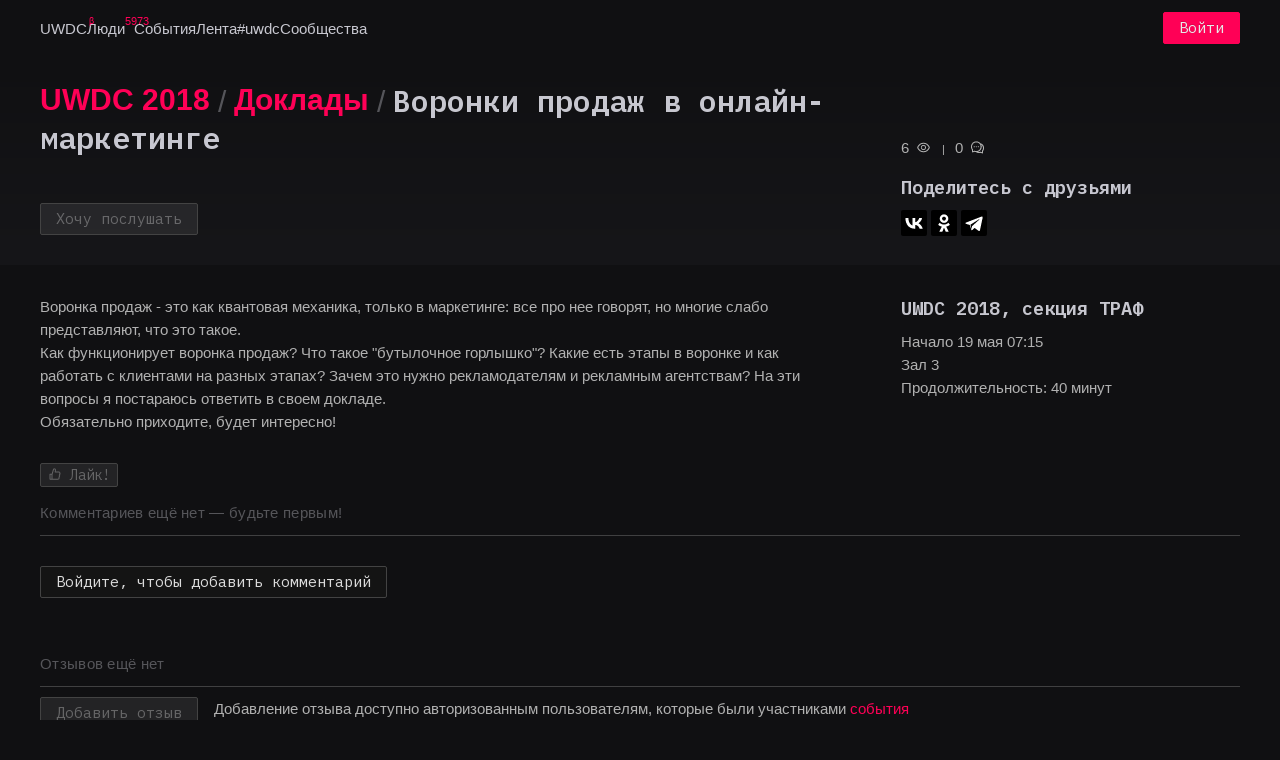

--- FILE ---
content_type: text/html; charset=utf-8
request_url: https://uwdc.ru/events/uwdc2018/talks/236aef98-185f-47dd-a05b-0adcdcdbea3b
body_size: 56108
content:
<!DOCTYPE html>
<html lang="ru"><head><meta charset="utf-8">
    <meta name="viewport" content="width=device-width, initial-scale=1.0">
    <base href="/"><script>(function (w, d, s, l, i) {
                w[l] = w[l] || [];
                w[l].push({
                    'gtm.start':
                        new Date().getTime(), event: 'gtm.js'
                });
                var f = d.getElementsByTagName(s)[0],
                    j = d.createElement(s), dl = l != 'dataLayer' ? '&l=' + l : '';
                j.async = true;
                j.src =
                    'https://www.googletagmanager.com/gtm.js?id=' + i + dl;
                f.parentNode.insertBefore(j, f);
            })(window, document, 'script', 'dataLayer', 'GTM-WJ88XSX');</script><link rel="preconnect" href="https://fonts.gstatic.com">

    <link rel="preload" href="_content/AntDesign/js/ant-design-blazor.js?v=2.161.0.0" as="script" />
    <link rel="preload" href="_content/UWDC.Common/common/common.js?v=2.161.0.0" as="script" />
    <link href="_content/AntDesign/css/ant-design-blazor.dark.css" rel="stylesheet">
    <link href="_content/UWDC.Common/common/common.css" rel="stylesheet">
    <link href="https://lensman.sitko.ru/uwdc/css/custom.css" rel="stylesheet">

    <meta name="robots" content="index, follow">

    <link type="image/x-icon" rel="shortcut icon" href="/img/favs/favicon.ico">
    <link type="image/png" sizes="16x16" rel="icon" href="/img/favs/16.png">
    <link type="image/png" sizes="32x32" rel="icon" href="/img/favs/32.png">
    <link type="image/png" sizes="96x96" rel="icon" href="/img/favs/96.png">
    <link type="image/png" sizes="120x120" rel="icon" href="/img/favs/120.png">
    <link type="image/png" sizes="192x192" rel="icon" href="/img/favs/192.png">

    <!--Blazor:{"type":"server","prerenderId":"8231e02834be44ccb99eaa8a0f5617a5","key":{"locationHash":"77D12F14A8105320B1AAED6AE7E689DA0EC4483270A645E84079EAA0FFDF550D:32","formattedComponentKey":""},"sequence":0,"descriptor":"CfDJ8LOsiklc\u002BHFEuYs/WqC3IUSQMmSBKPbaZayc6\u002BFKBCCaxIXe0YeD2sQ9lpB9Vm\u002BVMi/hOMxZhJoTBEFNTbtmpZqZsaCeHzNMgQtjapuKCGJ6fSxcmmkjooeY4YJM71nnz7\u002B3VcIqQiJcRIexB9qyq83XhjaQ7qZ1mf5ej4MQHkB0t3dHJ0xZp8m\u002ByGuNeWgjpDR5VNkkknJfIWBnuu6xk9MSeV4ysET/\u002BYyANruZ6NKmRehKZsMwKPHqI\u002BkFwyRUVlJ06i0UShjAuB\u002BrbMTkq/yxgzBNgw\u002BckgfUR07umqdpPtv9uy4OGedMngiWEkWNkIjPFJnVueoKNKmn81SxnF3Ewm3aWQHYhRhsM4GUiIRTnjw0tWehJgtrfzgnCw7chGVrSFmR68s0MdOMzympz4oldKpI3bYEAZxQx2amM4UENuE3h0oskkJjWF6hDe2jLLbnvmEEsn\u002BE6ypcnF83cQKQqhXogX5qyV65QTuyJXKk9lizcRwT/NWGKM695kmU3hjzDlx6ow\u002B\u002BfrKkG7i7yCk8oF41XTc\u002BIfGh5wTahMosFSlHKAuch939/b7jpZXw1fnejNmSwIvg50R7aerqwl4="}--><title>&#x412;&#x43E;&#x440;&#x43E;&#x43D;&#x43A;&#x438; &#x43F;&#x440;&#x43E;&#x434;&#x430;&#x436; &#x432; &#x43E;&#x43D;&#x43B;&#x430;&#x439;&#x43D;-&#x43C;&#x430;&#x440;&#x43A;&#x435;&#x442;&#x438;&#x43D;&#x433;&#x435; &#x2014; UWDC</title><meta name="description" content="&#x420;&#x430;&#x437;&#x440;&#x430;&#x431;&#x43E;&#x442;&#x447;&#x438;&#x43A;&#x438;, &#x434;&#x438;&#x437;&#x430;&#x439;&#x43D;&#x435;&#x440;&#x44B;, &#x43C;&#x430;&#x440;&#x43A;&#x435;&#x442;&#x43E;&#x43B;&#x43E;&#x433;&#x438;, &#x431;&#x438;&#x437;&#x43D;&#x435;&#x441;&#x43C;&#x435;&#x43D;&#x44B; &#x438; &#x434;&#x440;&#x443;&#x433;&#x438;&#x435; &#x438;&#x43D;&#x442;&#x435;&#x440;&#x43D;&#x435;&#x442;-&#x441;&#x43F;&#x435;&#x446;&#x438;&#x430;&#x43B;&#x438;&#x441;&#x442;&#x44B; &#x441;&#x43E; &#x432;&#x441;&#x435;&#x433;&#x43E; &#x423;&#x440;&#x430;&#x43B;&#x430;, &#x420;&#x43E;&#x441;&#x441;&#x438;&#x438;, &#x430; &#x442;&#x430;&#x43A;&#x436;&#x435; &#x438;&#x437; &#x431;&#x43B;&#x438;&#x436;&#x43D;&#x435;&#x433;&#x43E; &#x438; &#x434;&#x430;&#x43B;&#x44C;&#x43D;&#x435;&#x433;&#x43E; &#x437;&#x430;&#x440;&#x443;&#x431;&#x435;&#x436;&#x44C;&#x44F;." />
    
    <meta name="og:title" content="&#x412;&#x43E;&#x440;&#x43E;&#x43D;&#x43A;&#x438; &#x43F;&#x440;&#x43E;&#x434;&#x430;&#x436; &#x432; &#x43E;&#x43D;&#x43B;&#x430;&#x439;&#x43D;-&#x43C;&#x430;&#x440;&#x43A;&#x435;&#x442;&#x438;&#x43D;&#x433;&#x435; &#x2014; UWDC" />
    <meta name="og:type" content="website">
    <meta name="og:image" content="https://uwdc.ru/img/promo.jpg" />
    <meta name="og:url" content="https://uwdc.ru/events/uwdc2018/talks/236aef98-185f-47dd-a05b-0adcdcdbea3b" />
    <meta name="og:description" content="&#x420;&#x430;&#x437;&#x440;&#x430;&#x431;&#x43E;&#x442;&#x447;&#x438;&#x43A;&#x438;, &#x434;&#x438;&#x437;&#x430;&#x439;&#x43D;&#x435;&#x440;&#x44B;, &#x43C;&#x430;&#x440;&#x43A;&#x435;&#x442;&#x43E;&#x43B;&#x43E;&#x433;&#x438;, &#x431;&#x438;&#x437;&#x43D;&#x435;&#x441;&#x43C;&#x435;&#x43D;&#x44B; &#x438; &#x434;&#x440;&#x443;&#x433;&#x438;&#x435; &#x438;&#x43D;&#x442;&#x435;&#x440;&#x43D;&#x435;&#x442;-&#x441;&#x43F;&#x435;&#x446;&#x438;&#x430;&#x43B;&#x438;&#x441;&#x442;&#x44B; &#x441;&#x43E; &#x432;&#x441;&#x435;&#x433;&#x43E; &#x423;&#x440;&#x430;&#x43B;&#x430;, &#x420;&#x43E;&#x441;&#x441;&#x438;&#x438;, &#x430; &#x442;&#x430;&#x43A;&#x436;&#x435; &#x438;&#x437; &#x431;&#x43B;&#x438;&#x436;&#x43D;&#x435;&#x433;&#x43E; &#x438; &#x434;&#x430;&#x43B;&#x44C;&#x43D;&#x435;&#x433;&#x43E; &#x437;&#x430;&#x440;&#x443;&#x431;&#x435;&#x436;&#x44C;&#x44F;." />
    
    <meta name="twitter:card" content="summary_large_image">
    <meta name="twitter:title" content="&#x412;&#x43E;&#x440;&#x43E;&#x43D;&#x43A;&#x438; &#x43F;&#x440;&#x43E;&#x434;&#x430;&#x436; &#x432; &#x43E;&#x43D;&#x43B;&#x430;&#x439;&#x43D;-&#x43C;&#x430;&#x440;&#x43A;&#x435;&#x442;&#x438;&#x43D;&#x433;&#x435; &#x2014; UWDC" />
    <meta name="twitter:description" content="&#x420;&#x430;&#x437;&#x440;&#x430;&#x431;&#x43E;&#x442;&#x447;&#x438;&#x43A;&#x438;, &#x434;&#x438;&#x437;&#x430;&#x439;&#x43D;&#x435;&#x440;&#x44B;, &#x43C;&#x430;&#x440;&#x43A;&#x435;&#x442;&#x43E;&#x43B;&#x43E;&#x433;&#x438;, &#x431;&#x438;&#x437;&#x43D;&#x435;&#x441;&#x43C;&#x435;&#x43D;&#x44B; &#x438; &#x434;&#x440;&#x443;&#x433;&#x438;&#x435; &#x438;&#x43D;&#x442;&#x435;&#x440;&#x43D;&#x435;&#x442;-&#x441;&#x43F;&#x435;&#x446;&#x438;&#x430;&#x43B;&#x438;&#x441;&#x442;&#x44B; &#x441;&#x43E; &#x432;&#x441;&#x435;&#x433;&#x43E; &#x423;&#x440;&#x430;&#x43B;&#x430;, &#x420;&#x43E;&#x441;&#x441;&#x438;&#x438;, &#x430; &#x442;&#x430;&#x43A;&#x436;&#x435; &#x438;&#x437; &#x431;&#x43B;&#x438;&#x436;&#x43D;&#x435;&#x433;&#x43E; &#x438; &#x434;&#x430;&#x43B;&#x44C;&#x43D;&#x435;&#x433;&#x43E; &#x437;&#x430;&#x440;&#x443;&#x431;&#x435;&#x436;&#x44C;&#x44F;." />
    <meta name="twitter:image:src" content="https://uwdc.ru/img/promo.jpg" />
    
    <link rel="canonical" href="https://uwdc.ru/events/uwdc2018/talks/236aef98-185f-47dd-a05b-0adcdcdbea3b" /><!--Blazor:{"prerenderId":"8231e02834be44ccb99eaa8a0f5617a5"}--></head>

<body><noscript><iframe src="https://www.googletagmanager.com/ns.html?id=GTM-WJ88XSX" height="0" width="0" style="display:none;visibility:hidden"></iframe></noscript><!--Blazor:{"type":"server","prerenderId":"00fd490a5197468bbaf2920b558f8ab2","key":{"locationHash":"E977018BB4ED4BD8D4A25C859408D6D489710CCABAD7A3D3186E9778FB975B59:41","formattedComponentKey":""},"sequence":1,"descriptor":"CfDJ8LOsiklc\u002BHFEuYs/WqC3IUS1At4RloRKQrI4QDhfk/XMW/gKX\u002Bf6birvyT4KkMZGaE161gPI\u002B1cr9DX5q2llr8LcHgKD933Ch34MUc6DlG8OpjLQXoXUYEnJcUF9Oo37Plyh/n1Pj639NjgHYM6S9pvDcjeEDJDmwbggn3\u002B9t8R6ZkePKbFbTJooaCaIR2aeuUds6TWJu5vi5e4pWkVvuqttSRZbQcsZru5xeo\u002B4r46LJFMpKqjpDqBaVP6pHfkkKuGF2n4ZxOx8T9koGx2MCYM7oKXzxGoy854o3n4mCA101MVvYUV1nzPA3fqjHyRHg/IY8qI6ZqPAh14g2sZ15oFCOyHh8k4k3\u002BalM5Ar7unkIIiIrkADyd\u002B2T9RjcjSqx7dYrtffQfEThl12l7/QQbNiyiysFFyJ9U7ur/7oapyTKV2s\u002BDya9Ug2VNoV4gIcYb7IX/C6B8FstGZCnz8bwM3yHdRbLk9HKNV8kPGtIik8r1bM9jENIPqJT\u002BcPBL9Auw=="}-->
    <section class="ant-layout" id="ant-blazor-a7607fee-132f-4e2c-951b-2a4632d97956">
        <header class="ant-layout-header ant-header" id="ant-blazor-398fe03a-832c-47af-a6e1-823e67f73388">
    
    <ul class="ant-menu ant-menu-root ant-menu-light ant-menu-horizontal" id="ant-blazor-e390755a-acbe-47ed-be10-70381d35bb8c" direction="ltr" role="menu">
        <div class="uwdc-mainheader_nav"><div class="logo">
<li class="ant-menu-item" role="menuitem" style=" ">
        
    

        <span class="ant-menu-title-content">
                <a href="/" class="">

                UWDC
                
</a>
        </span>
    </li></div>
        
<li class="ant-menu-item" role="menuitem" style=" ">
        
    

        <span class="ant-menu-title-content">
                <a href="/users" class="">
<span>Люди</span> <sup>5973</sup>    
</a>
        </span>
    </li>
        
<li class="ant-menu-item" role="menuitem" style=" ">
        
    

        <span class="ant-menu-title-content">
                <a href="/events" class="">
<span>События</span>    
</a>
        </span>
    </li>
        
        
<li class="ant-menu-item" role="menuitem" style=" ">
        
    

        <span class="ant-menu-title-content">
                <a href="/posts" class="">
<span>Лента</span>    
</a>
        </span>
    </li>
        
<li class="ant-menu-item" role="menuitem" style=" ">
        
    

        <span class="ant-menu-title-content">
                <a href="/posts/external" class="">
<span>#uwdc</span>    
</a>
        </span>
    </li>
        
<li class="ant-menu-item" role="menuitem" style=" ">
        
    

        <span class="ant-menu-title-content">
                <a href="/communities" class="">
<span>Сообщества</span>    
</a>
        </span>
    </li>
        </div>
    <div class="uwdc-mainheader_login"><div class="login-menu">
    <button class="ant-btn ant-btn-primary" id="ant-blazor-eddb8c46-d1be-4fb5-9cbd-d55f04da7316" type="button" ant-click-animating-without-extra-node="false">
                <span>Войти</span>
    </button>
</div></div>
    </ul>

</header>
        <main class="ant-layout-content" id="ant-blazor-d055ea74-30cf-4750-84ef-4170864986b3">
    


<div itemscope itemtype="https://schema.org/Event"><link itemprop="mainEntityOfPage" href="https://uwdc.ru/events/uwdc2018/talks/236aef98-185f-47dd-a05b-0adcdcdbea3b" />
    <meta itemprop="description" content="&#x412;&#x43E;&#x440;&#x43E;&#x43D;&#x43A;&#x430; &#x43F;&#x440;&#x43E;&#x434;&#x430;&#x436; - &#x44D;&#x442;&#x43E; &#x43A;&#x430;&#x43A; &#x43A;&#x432;&#x430;&#x43D;&#x442;&#x43E;&#x432;&#x430;&#x44F; &#x43C;&#x435;&#x445;&#x430;&#x43D;&#x438;&#x43A;&#x430;, &#x442;&#x43E;&#x43B;&#x44C;&#x43A;&#x43E; &#x432; &#x43C;&#x430;&#x440;&#x43A;&#x435;&#x442;&#x438;&#x43D;&#x433;&#x435;: &#x432;&#x441;&#x435; &#x43F;&#x440;&#x43E; &#x43D;&#x435;&#x435; &#x433;&#x43E;&#x432;&#x43E;&#x440;&#x44F;&#x442;, &#x43D;&#x43E; &#x43C;&#x43D;&#x43E;&#x433;&#x438;&#x435; &#x441;&#x43B;&#x430;&#x431;&#x43E; &#x43F;&#x440;&#x435;&#x434;&#x441;&#x442;&#x430;&#x432;&#x43B;&#x44F;&#x44E;&#x442;, &#x447;&#x442;&#x43E; &#x44D;&#x442;&#x43E; &#x442;&#x430;&#x43A;&#x43E;&#x435;. &#xA;&#x41A;&#x430;&#x43A; &#x444;&#x443;&#x43D;&#x43A;&#x446;&#x438;&#x43E;&#x43D;&#x438;&#x440;&#x443;&#x435;&#x442; &#x432;&#x43E;&#x440;&#x43E;&#x43D;&#x43A;&#x430; &#x43F;&#x440;&#x43E;&#x434;&#x430;&#x436;? &#x427;&#x442;&#x43E; &#x442;&#x430;&#x43A;&#x43E;&#x435; &quot;&#x431;&#x443;&#x442;&#x44B;&#x43B;&#x43E;&#x447;&#x43D;&#x43E;&#x435; &#x433;&#x43E;&#x440;&#x43B;&#x44B;&#x448;&#x43A;&#x43E;&quot;? &#x41A;&#x430;&#x43A;&#x438;&#x435; &#x435;&#x441;&#x442;&#x44C; &#x44D;&#x442;&#x430;&#x43F;&#x44B; &#x432; &#x432;&#x43E;&#x440;&#x43E;&#x43D;&#x43A;&#x435; &#x438; &#x43A;&#x430;&#x43A; &#x440;&#x430;&#x431;&#x43E;&#x442;&#x430;&#x442;&#x44C; &#x441; &#x43A;&#x43B;&#x438;&#x435;&#x43D;&#x442;&#x430;&#x43C;&#x438; &#x43D;&#x430; &#x440;&#x430;&#x437;&#x43D;&#x44B;&#x445; &#x44D;&#x442;&#x430;&#x43F;&#x430;&#x445;? &#x417;&#x430;&#x447;&#x435;&#x43C; &#x44D;&#x442;&#x43E; &#x43D;&#x443;&#x436;&#x43D;&#x43E; &#x440;&#x435;&#x43A;&#x43B;&#x430;&#x43C;&#x43E;&#x434;&#x430;&#x442;&#x435;&#x43B;&#x44F;&#x43C; &#x438; &#x440;&#x435;&#x43A;&#x43B;&#x430;&#x43C;&#x43D;&#x44B;&#x43C; &#x430;&#x433;&#x435;&#x43D;&#x442;&#x441;&#x442;&#x432;&#x430;&#x43C;? &#x41D;&#x430; &#x44D;&#x442;&#x438; &#x432;&#x43E;&#x43F;&#x440;&#x43E;&#x441;&#x44B; &#x44F; &#x43F;&#x43E;&#x441;&#x442;&#x430;&#x440;&#x430;&#x44E;&#x441;&#x44C; &#x43E;&#x442;&#x432;&#x435;&#x442;&#x438;&#x442;&#x44C; &#x432; &#x441;&#x432;&#x43E;&#x435;&#x43C; &#x434;&#x43E;&#x43A;&#x43B;&#x430;&#x434;&#x435;. &#xA;&#x41E;&#x431;&#x44F;&#x437;&#x430;&#x442;&#x435;&#x43B;&#x44C;&#x43D;&#x43E; &#x43F;&#x440;&#x438;&#x445;&#x43E;&#x434;&#x438;&#x442;&#x435;, &#x431;&#x443;&#x434;&#x435;&#x442; &#x438;&#x43D;&#x442;&#x435;&#x440;&#x435;&#x441;&#x43D;&#x43E;!" />
<meta itemprop="inLanguage" content="Russian"><meta itemprop="startDate" content="2018-05-19T07:15:00.0000000Z" />
    <meta itemprop="endDate" content="2018-05-19T07:55:00.0000000Z" />
    <div class="head-content head-content-talk">
    <div class="ant-row" style="margin-left: -8px; margin-right: -8px; row-gap: 0px;  " id="ant-blazor-943e4d3b-1573-4e0f-a71d-cc2003364761">
        <div class="ant-col ant-col-24" style="padding-left: 8px; padding-right: 8px;  " id="ant-blazor-f90da61e-64fc-4251-8702-87855bc9dfb2">
    <section>
                
    <div class="ant-row" style="margin-left: -8px; margin-right: -8px; row-gap: 0px;  row-gap: 1em;" id="ant-blazor-9c448a7b-7be0-4a49-835d-853271f93303">
        <div class="ant-col ant-col-xs-24 ant-col-sm-24 ant-col-md-16 ant-col-lg-16 ant-col-xl-16" style="padding-left: 8px; padding-right: 8px;  " id="ant-blazor-0269fd30-cddc-46e2-9e55-9fa5830de7c2">
    
    <ul class="ant-menu ant-menu-root ant-menu-light ant-menu-horizontal" id="ant-blazor-3ae5b9c5-d5fb-4610-8bf4-246338c4b94c" direction="ltr" role="menu">
        <div class="uwdc-breadcrumbs">
<li class="ant-menu-item" role="menuitem" style=" ">
        
    

        <span class="ant-menu-title-content">
                <a href="/events/uwdc2018" class="">
<span class="breadcrumb-link">UWDC 2018</span>    
</a>
        </span>
    </li>
                <span class="text-muted"> / </span>
<li class="ant-menu-item" role="menuitem" style=" ">
        
    

        <span class="ant-menu-title-content">
                <a href="/events/uwdc2018/talks" class="">
<span class="breadcrumb-link">&#x414;&#x43E;&#x43A;&#x43B;&#x430;&#x434;&#x44B;</span>    
</a>
        </span>
    </li>
                <span class="text-muted"> / </span><h2 class="ant-typography">&#x412;&#x43E;&#x440;&#x43E;&#x43D;&#x43A;&#x438; &#x43F;&#x440;&#x43E;&#x434;&#x430;&#x436; &#x432; &#x43E;&#x43D;&#x43B;&#x430;&#x439;&#x43D;-&#x43C;&#x430;&#x440;&#x43A;&#x435;&#x442;&#x438;&#x43D;&#x433;&#x435;</h2></div>
    </ul>

            
    <div class="ant-row" style="margin-left: -8px; margin-right: -8px; row-gap: 0px;  " id="ant-blazor-d673e808-f4ef-4630-ac0d-e1092ce3b3ad">
        <div class="ant-col" style="padding-left: 8px; padding-right: 8px;  " id="ant-blazor-ff40aafd-217a-402e-b97a-56df9c68d821">
    
</div>
    </div>

            
    <div class="uwdc_head_gap ant-row" style="margin-left: -8px; margin-right: -8px; row-gap: 0px;  " id="ant-blazor-f8cd8e0e-f2a4-49fc-9482-297b6558b868">
        
                <div class="head-actionbuttons ant-col" style="padding-left: 8px; padding-right: 8px;  " id="ant-blazor-67e4c97d-e96d-4891-8e50-c33e6279c110">
    
    <button class="ant-btn ant-btn-primary" id="ant-blazor-a46d8ffa-121e-4046-963b-0ddde1bed48b" type="button" disabled ant-click-animating-without-extra-node="false">
                <span>
                        Хочу послушать </span>
    </button>

</div>
                <div class="head-actionbuttons ant-col" style="padding-left: 8px; padding-right: 8px;  " id="ant-blazor-6868fe82-1509-4e35-a254-bfe31b86d938">
    <div class="ant-avatar-group"></div>
</div>
    </div>

            
</div>
                    <div class="ant-col ant-col-xs-24 ant-col-sm-24 ant-col-md-7 ant-col-md-offset-1 ant-col-lg-7 ant-col-lg-offset-1 ant-col-xl-7 ant-col-xl-offset-1" style="padding-left: 8px; padding-right: 8px;  " id="ant-blazor-8d95775a-2a45-4d36-abfa-85b52fe6ae74">
    
    <div class="ant-row" style="margin-left: -8px; margin-right: -8px; row-gap: 0px;  " id="ant-blazor-3d9379db-a494-4cf6-b9ea-5b18ef044326">
        <div class="ant-col" style="padding-left: 8px; padding-right: 8px;  " id="ant-blazor-61c662a5-3845-4da5-b125-343f7cbc13ac">
    <ul class="uwdc-talk-stat"><li>6
                            <span class="anticon anticon-eye" id="ant-blazor-7675b7a9-d64f-467d-a0e2-f756efb53e38" role="img">
<svg focusable="false" width="1em" height="1em" fill="currentColor" style="pointer-events: none;"  xmlns="http://www.w3.org/2000/svg" class="icon" viewBox="0 0 1024 1024"><path d="M942.2 486.2C847.4 286.5 704.1 186 512 186c-192.2 0-335.4 100.5-430.2 300.3a60.3 60.3 0 0 0 0 51.5C176.6 737.5 319.9 838 512 838c192.2 0 335.4-100.5 430.2-300.3 7.7-16.2 7.7-35 0-51.5zM512 766c-161.3 0-279.4-81.8-362.7-254C232.6 339.8 350.7 258 512 258c161.3 0 279.4 81.8 362.7 254C791.5 684.2 673.4 766 512 766zm-4-430c-97.2 0-176 78.8-176 176s78.8 176 176 176 176-78.8 176-176-78.8-176-176-176zm0 288c-61.9 0-112-50.1-112-112s50.1-112 112-112 112 50.1 112 112-50.1 112-112 112z"/></svg>
</span></li>
                        <li>0
                            <span class="anticon anticon-comment" id="ant-blazor-6bfc3e07-757f-4eb1-9b10-53d58f5ad093" role="img">
<svg focusable="false" width="1em" height="1em" fill="currentColor" style="pointer-events: none;"  xmlns="http://www.w3.org/2000/svg" class="icon" viewBox="0 0 1024 1024"><path d="M573 421c-23.1 0-41 17.9-41 40s17.9 40 41 40c21.1 0 39-17.9 39-40s-17.9-40-39-40zM293 421c-23.1 0-41 17.9-41 40s17.9 40 41 40c21.1 0 39-17.9 39-40s-17.9-40-39-40z" pId="8186"></path><path d="M894 345c-48.1-66-115.3-110.1-189-130v0.1c-17.1-19-36.4-36.5-58-52.1-163.7-119-393.5-82.7-513 81-96.3 133-92.2 311.9 6 439l0.8 132.6c0 3.2 0.5 6.4 1.5 9.4 5.3 16.9 23.3 26.2 40.1 20.9L309 806c33.5 11.9 68.1 18.7 102.5 20.6l-0.5 0.4c89.1 64.9 205.9 84.4 313 49l127.1 41.4c3.2 1 6.5 1.6 9.9 1.6 17.7 0 32-14.3 32-32V753c88.1-119.6 90.4-284.9 1-408zM323 735l-12-5-99 31-1-104-8-9c-84.6-103.2-90.2-251.9-11-361 96.4-132.2 281.2-161.4 413-66 132.2 96.1 161.5 280.6 66 412-80.1 109.9-223.5 150.5-348 102z m505-17l-8 10 1 104-98-33-12 5c-56 20.8-115.7 22.5-171 7l-0.2-0.1C613.7 788.2 680.7 742.2 729 676c76.4-105.3 88.8-237.6 44.4-350.4l0.6 0.4c23 16.5 44.1 37.1 62 62 72.6 99.6 68.5 235.2-8 330z" pId="8187"></path><path d="M433 421c-23.1 0-41 17.9-41 40s17.9 40 41 40c21.1 0 39-17.9 39-40s-17.9-40-39-40z" pId="8188"></path></svg>
</span></li></ul>
</div>
    </div>

            
    <div class="ant-row" style="margin-left: -8px; margin-right: -8px; row-gap: 0px;  " id="ant-blazor-92e36faa-06a4-4b90-b073-3b7040393b33">
        <div class="ant-col" style="padding-left: 8px; padding-right: 8px;  " id="ant-blazor-5a98b742-70eb-4929-a860-57c61687aded">
    
    <div class="uwdc-share ant-row" style="margin-left: -8px; margin-right: -8px; row-gap: 0px;  " id="ant-blazor-bd7da340-3b26-4ba0-8a30-c3a92b94f8a7">
        <div class="ant-col ant-col-24" style="padding-left: 8px; padding-right: 8px;  " id="ant-blazor-e962bbdb-120c-4083-be72-3942042c956d">
    <h4 class="ant-typography">Поделитесь с друзьями</h4>
        <div id="share_af14659a-948d-4eed-8694-818761be7daf"></div>
</div>
    </div>

</div>
    </div>

</div>
    </div>
</section>
</div>
    </div>
</div>

    
    <div class="ant-row" style="margin-left: -8px; margin-right: -8px; row-gap: 0px;  " id="ant-blazor-b0b925a6-c3da-4571-96eb-3323041339da">
        <div class="ant-col ant-col-xs-24 ant-col-sm-24 ant-col-md-16 ant-col-lg-16 ant-col-xl-16" style="padding-left: 8px; padding-right: 8px;  " id="ant-blazor-22940256-0932-45fa-b575-8c5707d1976c">
    <div class="ant-typography">Воронка продаж - это как квантовая механика, только в маркетинге: все про нее говорят, но многие слабо представляют, что это такое. <br>Как функционирует воронка продаж? Что такое "бутылочное горлышко"? Какие есть этапы в воронке и как работать с клиентами на разных этапах? Зачем это нужно рекламодателям и рекламным агентствам? На эти вопросы я постараюсь ответить в своем докладе. <br>Обязательно приходите, будет интересно!</div>
</div>
        <div class="ant-col ant-col-xs-24 ant-col-sm-24 ant-col-md-7 ant-col-md-offset-1 ant-col-lg-7 ant-col-lg-offset-1 ant-col-xl-7 ant-col-xl-offset-1" style="padding-left: 8px; padding-right: 8px;  " id="ant-blazor-5f313c5a-6e17-4226-bd5f-d78f7f7f7334">
    <h4 class="ant-typography">UWDC 2018, секция &#x422;&#x420;&#x410;&#x424;</h4><ul class="head-content-params"><li><span class="ant-typography">Начало 19 &#x43C;&#x430;&#x44F; 07:15</span></li>
                    <li><span class="ant-typography">&#x417;&#x430;&#x43B; 3</span></li>
                    <li><span class="ant-typography">Продолжительность: 40 минут</span></li></ul>
</div><div class="ant-col ant-col-24" style="padding-left: 8px; padding-right: 8px;  margin-top: 1em;" id="ant-blazor-f02c29bb-454e-410c-8b5a-769759dff8e4">
    <div itemprop="workFeatured" itemscope itemtype="http://schema.org/CreativeWork"><meta itemprop="description" content="&#x412;&#x43E;&#x440;&#x43E;&#x43D;&#x43A;&#x438; &#x43F;&#x440;&#x43E;&#x434;&#x430;&#x436; &#x432; &#x43E;&#x43D;&#x43B;&#x430;&#x439;&#x43D;-&#x43C;&#x430;&#x440;&#x43A;&#x435;&#x442;&#x438;&#x43D;&#x433;&#x435;" />
                <div itemprop="interactionStatistic" itemscope itemtype="http://schema.org/InteractionCounter">
    <div class="ant-row" style="margin-left: -8px; margin-right: -8px; row-gap: 0px;  " id="ant-blazor-59ab8a3d-f90e-40fb-935c-1a0669fa1db7">
        <div class="head-actionbuttons ant-col" style="padding-left: 8px; padding-right: 8px;  " id="ant-blazor-47e684f2-30c1-4233-8301-101090c10cd7">
    
    <button class="ant-btn ant-btn-default ant-btn-sm" id="ant-blazor-ef8ff2b7-c55c-4d17-b35e-fd6ba4bff661" type="button" disabled ant-click-animating-without-extra-node="false">
                <span><span class="anticon anticon-like" id="ant-blazor-b30786f8-dc58-4681-bcee-24c05b3eb0ca" role="img">
<svg focusable="false" width="1em" height="1em" fill="currentColor" style="pointer-events: none;"  xmlns="http://www.w3.org/2000/svg" class="icon" viewBox="0 0 1024 1024"><path d="M885.9 533.7c16.8-22.2 26.1-49.4 26.1-77.7 0-44.9-25.1-87.4-65.5-111.1a67.67 67.67 0 0 0-34.3-9.3H572.4l6-122.9c1.4-29.7-9.1-57.9-29.5-79.4A106.62 106.62 0 0 0 471 99.9c-52 0-98 35-111.8 85.1l-85.9 311H144c-17.7 0-32 14.3-32 32v364c0 17.7 14.3 32 32 32h601.3c9.2 0 18.2-1.8 26.5-5.4 47.6-20.3 78.3-66.8 78.3-118.4 0-12.6-1.8-25-5.4-37 16.8-22.2 26.1-49.4 26.1-77.7 0-12.6-1.8-25-5.4-37 16.8-22.2 26.1-49.4 26.1-77.7-.2-12.6-2-25.1-5.6-37.1zM184 852V568h81v284h-81zm636.4-353l-21.9 19 13.9 25.4a56.2 56.2 0 0 1 6.9 27.3c0 16.5-7.2 32.2-19.6 43l-21.9 19 13.9 25.4a56.2 56.2 0 0 1 6.9 27.3c0 16.5-7.2 32.2-19.6 43l-21.9 19 13.9 25.4a56.2 56.2 0 0 1 6.9 27.3c0 22.4-13.2 42.6-33.6 51.8H329V564.8l99.5-360.5a44.1 44.1 0 0 1 42.2-32.3c7.6 0 15.1 2.2 21.1 6.7 9.9 7.4 15.2 18.6 14.6 30.5l-9.6 198.4h314.4C829 418.5 840 436.9 840 456c0 16.5-7.2 32.1-19.6 43z"/></svg>
</span>
                    <meta itemprop="userInteractionCount" content="0" />
                    Лайк!
                    <meta itemprop="interactionType" content="http://schema.org/LikeAction"></span>
    </button>

            <div class="ant-avatar-group"></div>
</div>
    </div>
</div></div>
</div>
        <div class="ant-col ant-col-24" style="padding-left: 8px; padding-right: 8px;  margin-top: 1em;" id="ant-blazor-d93aaa7a-c970-41d2-b2c2-1d7c195591e5">
    <div class="uwdc-comments uwdc-comments_empty" id="comments"><div class="uwdc-inner-head uwdc-comments_head"><div class="uwdc-inner-head_left"><h4 class="ant-typography">&#x41A;&#x43E;&#x43C;&#x43C;&#x435;&#x43D;&#x442;&#x430;&#x440;&#x438;&#x435;&#x432; &#x435;&#x449;&#x451; &#x43D;&#x435;&#x442; &#x2014; &#x431;&#x443;&#x434;&#x44C;&#x442;&#x435; &#x43F;&#x435;&#x440;&#x432;&#x44B;&#x43C;!</h4></div>
    <div class="uwdc-inner-head_right"></div></div><div class="uwdc-authcommentblock">
    <button class="ant-btn ant-btn-default" id="ant-blazor-cc087d34-62ae-4322-a626-9bdda02635f4" type="button" ant-click-animating-without-extra-node="false">
                <span>Войдите, чтобы добавить комментарий</span>
    </button>
</div></div>
</div>
        <div class="ant-col ant-col-24" style="padding-left: 8px; padding-right: 8px;  margin-top: 1em;" id="ant-blazor-6b83df81-ed28-4862-bfa2-4c793396031e">
    <div class="uwdc-comments uwdc-comments_empty"><div style="margin-bottom: 10px"><div class="uwdc-inner-head uwdc-comments_head"><div class="uwdc-inner-head_left"><h4 class="ant-typography">&#x41E;&#x442;&#x437;&#x44B;&#x432;&#x43E;&#x432; &#x435;&#x449;&#x451; &#x43D;&#x435;&#x442;</h4></div>
    <div class="uwdc-inner-head_right"></div></div></div>
    <div class="ant-row" style="margin-left: -8px; margin-right: -8px; row-gap: 0px;  " id="ant-blazor-0c93ff56-c121-4905-9a81-20c39c088f78">
        <div class="ant-col" style="padding-left: 8px; padding-right: 8px;  " id="ant-blazor-fb595fbb-50b8-43d9-8a27-e2d72b50f12b">
    
    <button class="ant-btn ant-btn-primary" id="ant-blazor-da63ff81-4c75-4d8c-8974-cda498339370" type="button" disabled ant-click-animating-without-extra-node="false">
                <span>Добавить отзыв</span>
    </button>

</div>
       <div class="ant-col" style="padding-left: 8px; padding-right: 8px;  " id="ant-blazor-fa3ee332-c1e4-4d8d-a0d1-426d17518639">
    <span class="ant-typography">Добавление отзыва доступно авторизованным пользователям, которые были участниками <a href="events/uwdc2018">события</a></span>
</div>
    </div>
</div>
</div>
    </div>


    
    <div class="ant-row" style="margin-left: -8px; margin-right: -8px; row-gap: 0px;  " id="ant-blazor-88ddd913-dce8-449e-be5d-e0bde1a3593c">
        <div class="ant-col ant-col-24" style="padding-left: 8px; padding-right: 8px;  " id="ant-blazor-6d7dae58-07d6-4f05-996b-1996209f74b3">
    
</div>
    </div>

    <div class="ant-row" style="row-gap: 0px;  " id="ant-blazor-2617891d-7784-40c4-89ec-856473ac9b00">
        <div class="ant-col ant-col-24" style="  " id="ant-blazor-138113d7-498b-4281-9775-82ccab9691ad">
    <div class="uwdc-inner-head uwdc-events_head"><div class="uwdc-inner-head_left"><h4 class="ant-typography">Доклады секции &#x422;&#x420;&#x410;&#x424;</h4></div>
    <div class="uwdc-inner-head_right"><a>Все
                            доклады</a></div></div>
                
    <div class="ant-row" style="margin-left: -8px; margin-right: -8px; row-gap: 0px;  " id="ant-blazor-987847a6-cab6-4d72-8b67-2b1a696e98ae">
        <div class="ant-col ant-col-xs-24 ant-col-sm-12 ant-col-md-8 ant-col-lg-8 ant-col-xl-6" style="padding-left: 8px; padding-right: 8px;  " id="ant-blazor-5467b4e0-91bf-44f9-9ee1-2ec4bfe56b40">
    <div itemprop="" itemscope itemtype="https://schema.org/Event"><link itemprop="url" href="https://uwdc.ru/events/uwdc2018/talks/4718a2f1-c8c9-45b7-ae3f-06ffb4cb8d2e" />
    <meta itemprop="description" content="- &#x41A;&#x430;&#x43A; &#x43F;&#x440;&#x43E;&#x434;&#x43E;&#x43B;&#x436;&#x438;&#x442;&#x44C; &#x43A;&#x43E;&#x43C;&#x43C;&#x443;&#x43D;&#x438;&#x43A;&#x430;&#x446;&#x438;&#x44E;, &#x43A;&#x43E;&#x442;&#x43E;&#x440;&#x443;&#x44E; &#x432;&#x44B; &#x43D;&#x430;&#x447;&#x430;&#x43B;&#x438; &#x441; &#x43F;&#x43E;&#x441;&#x435;&#x442;&#x438;&#x442;&#x435;&#x43B;&#x435;&#x43C; &#x432; &#x440;&#x435;&#x43A;&#x43B;&#x430;&#x43C;&#x435;, &#x447;&#x442;&#x43E;&#x431;&#x44B; &#x43E;&#x43D;&#x430; &#x437;&#x430;&#x432;&#x435;&#x440;&#x448;&#x438;&#x43B;&#x430;&#x441;&#x44C; &#x43A;&#x43E;&#x43D;&#x432;&#x435;&#x440;&#x441;&#x438;&#x435;&#x439;&#xA;- &#x41A;&#x430;&#x43A; &#x441;&#x434;&#x435;&#x43B;&#x430;&#x442;&#x44C;, &#x447;&#x442;&#x43E;&#x431;&#x44B; &#x440;&#x430;&#x437;&#x43D;&#x44B;&#x435; &#x441;&#x435;&#x433;&#x43C;&#x435;&#x43D;&#x442;&#x44B; &#x430;&#x443;&#x434;&#x438;&#x442;&#x43E;&#x440;&#x438;&#x438; &#x432;&#x44B;&#x434;&#x435;&#x43B;&#x438; &#x440;&#x430;&#x437;&#x43D;&#x44B;&#x435; &#x43E;&#x444;&#x444;&#x435;&#x440;&#x44B; &#x438; &#x43F;&#x440;&#x438;&#x437;&#x44B;&#x432;&#x44B; &#x43A; &#x434;&#x435;&#x439;&#x441;&#x442;&#x432;&#x438;&#x44E;&#xA;- &#x41A;&#x430;&#x43A; &#x43D;&#x430;&#x441;&#x442;&#x440;&#x43E;&#x438;&#x442;&#x44C; &#x43B;&#x43E;&#x432;&#x435;&#x446; &#x43B;&#x438;&#x434;&#x43E;&#x432;, &#x447;&#x442;&#x43E;&#x431;&#x44B; &#x443;&#x441;&#x442;&#x440;&#x430;&#x43D;&#x438;&#x442;&#x44C; &#x442;&#x43E;&#x447;&#x43A;&#x438; &#x43F;&#x43E;&#x442;&#x435;&#x440;&#x438; &#x43A;&#x43E;&#x43D;&#x432;&#x435;&#x440;&#x441;&#x438;&#x438; &#x43D;&#x430; &#x441;&#x430;&#x439;&#x442;&#x435;&#xA;- &#x41F;&#x43E;&#x448;&#x430;&#x433;&#x43E;&#x432;&#x430;&#x44F; &#x43C;&#x435;&#x442;&#x43E;&#x434;&#x438;&#x43A;&#x430; &#x442;&#x440;&#x435;&#x43A;&#x438;&#x43D;&#x433;&#x430; &#x43B;&#x438;&#x434;&#x43E;&#x432;, &#x430;&#x43D;&#x430;&#x43B;&#x438;&#x437;&#x430; &#x438; &#x43E;&#x43F;&#x442;&#x438;&#x43C;&#x438;&#x437;&#x430;&#x446;&#x438;&#x438; &#x440;&#x435;&#x43A;&#x43B;&#x430;&#x43C;&#x43D;&#x44B;&#x445; &#x43A;&#x430;&#x43C;&#x43F;&#x430;&#x43D;&#x438;&#x439;" />
<meta itemprop="inLanguage" content="Russian"><meta itemprop="startDate" content="2018-05-19T11:45:00.0000000Z" />
    <meta itemprop="endDate" content="2018-05-19T12:25:00.0000000Z" />
    <a href="/events/uwdc2018/talks/4718a2f1-c8c9-45b7-ae3f-06ffb4cb8d2e">
    <div class="uwdc-card_talks ant-card ant-card-hoverable" id="ant-blazor-a1d4c580-0f96-47a4-ac1c-ea45f4c82254">


            <div class="ant-card-body">
<div class="uwdc-card_event-img" style="background-image: url('/img/empty-talk.png');"></div><div class="uwdc-card_talks-head"><div class="uwdc-card_talks-tags">    <span class="ant-tag ant-tag-default" id="ant-blazor-4d44ff3b-321f-488d-800b-a79427b6284b">
        &#x422;&#x420;&#x410;&#x424;
    </span>
<span class="datetime ant-typography">&#x417;&#x430;&#x43B; 3, 11:45&#x2014;12:25</span></div></div>
            <div class="uwdc-card_talks-info"><a class="uwdc-card_talks-text" href="/events/uwdc2018/talks/4718a2f1-c8c9-45b7-ae3f-06ffb4cb8d2e"><h4 class="ant-typography"><span itemprop="name">&#x41A;&#x430;&#x43A; &#x432;&#x44B;&#x436;&#x430;&#x442;&#x44C; &#x438;&#x437; &#x438;&#x43D;&#x442;&#x435;&#x440;&#x43D;&#x435;&#x442;-&#x440;&#x435;&#x43A;&#x43B;&#x430;&#x43C;&#x44B; &#x43C;&#x430;&#x43A;&#x441;&#x438;&#x43C;&#x443;&#x43C;</span></h4></a>
                <div class="uwdc-card_takls-bottom"><ul class="uwdc-talk-stat"><li>4<span class="anticon anticon-eye" id="ant-blazor-dbc69395-69c3-4033-9a00-39244a4d544b" role="img">
<svg focusable="false" width="1em" height="1em" fill="currentColor" style="pointer-events: none;"  xmlns="http://www.w3.org/2000/svg" class="icon" viewBox="0 0 1024 1024"><path d="M942.2 486.2C847.4 286.5 704.1 186 512 186c-192.2 0-335.4 100.5-430.2 300.3a60.3 60.3 0 0 0 0 51.5C176.6 737.5 319.9 838 512 838c192.2 0 335.4-100.5 430.2-300.3 7.7-16.2 7.7-35 0-51.5zM512 766c-161.3 0-279.4-81.8-362.7-254C232.6 339.8 350.7 258 512 258c161.3 0 279.4 81.8 362.7 254C791.5 684.2 673.4 766 512 766zm-4-430c-97.2 0-176 78.8-176 176s78.8 176 176 176 176-78.8 176-176-78.8-176-176-176zm0 288c-61.9 0-112-50.1-112-112s50.1-112 112-112 112 50.1 112 112-50.1 112-112 112z"/></svg>
</span></li>
                        <li>0<span class="anticon anticon-comment" id="ant-blazor-76d0bf99-89b6-48d3-bed2-54cef846ba0f" role="img">
<svg focusable="false" width="1em" height="1em" fill="currentColor" style="pointer-events: none;"  xmlns="http://www.w3.org/2000/svg" class="icon" viewBox="0 0 1024 1024"><path d="M573 421c-23.1 0-41 17.9-41 40s17.9 40 41 40c21.1 0 39-17.9 39-40s-17.9-40-39-40zM293 421c-23.1 0-41 17.9-41 40s17.9 40 41 40c21.1 0 39-17.9 39-40s-17.9-40-39-40z" pId="8186"></path><path d="M894 345c-48.1-66-115.3-110.1-189-130v0.1c-17.1-19-36.4-36.5-58-52.1-163.7-119-393.5-82.7-513 81-96.3 133-92.2 311.9 6 439l0.8 132.6c0 3.2 0.5 6.4 1.5 9.4 5.3 16.9 23.3 26.2 40.1 20.9L309 806c33.5 11.9 68.1 18.7 102.5 20.6l-0.5 0.4c89.1 64.9 205.9 84.4 313 49l127.1 41.4c3.2 1 6.5 1.6 9.9 1.6 17.7 0 32-14.3 32-32V753c88.1-119.6 90.4-284.9 1-408zM323 735l-12-5-99 31-1-104-8-9c-84.6-103.2-90.2-251.9-11-361 96.4-132.2 281.2-161.4 413-66 132.2 96.1 161.5 280.6 66 412-80.1 109.9-223.5 150.5-348 102z m505-17l-8 10 1 104-98-33-12 5c-56 20.8-115.7 22.5-171 7l-0.2-0.1C613.7 788.2 680.7 742.2 729 676c76.4-105.3 88.8-237.6 44.4-350.4l0.6 0.4c23 16.5 44.1 37.1 62 62 72.6 99.6 68.5 235.2-8 330z" pId="8187"></path><path d="M433 421c-23.1 0-41 17.9-41 40s17.9 40 41 40c21.1 0 39-17.9 39-40s-17.9-40-39-40z" pId="8188"></path></svg>
</span></li></ul></div></div>            </div>
    </div>
</a></div>
</div><div class="ant-col ant-col-xs-24 ant-col-sm-12 ant-col-md-8 ant-col-lg-8 ant-col-xl-6" style="padding-left: 8px; padding-right: 8px;  " id="ant-blazor-654dd6e6-2972-4bb7-b591-9533784a95b6">
    <div itemprop="" itemscope itemtype="https://schema.org/Event"><link itemprop="url" href="https://uwdc.ru/events/uwdc2018/talks/51c3af37-4035-4ef1-8124-42d1b68930fe" />
    <meta itemprop="description" content="- &#x41F;&#x43E;&#x434;&#x433;&#x43E;&#x442;&#x43E;&#x432;&#x43A;&#x430; &#x43F;&#x43E;&#x441;&#x430;&#x434;&#x43E;&#x447;&#x43D;&#x43E;&#x439; &#x441;&#x442;&#x440;&#x430;&#x43D;&#x438;&#x446;&#x44B; &#x434;&#x43B;&#x44F; &#x442;&#x440;&#x430;&#x444;&#x438;&#x43A;&#x430;&#xA;- &#x41E;&#x431;&#x440;&#x430;&#x431;&#x43E;&#x442;&#x43A;&#x430; &#x441;&#x43E;&#x431;&#x44B;&#x442;&#x438;&#x439; &#x43D;&#x430; &#x43F;&#x43E;&#x441;&#x430;&#x434;&#x43E;&#x447;&#x43D;&#x43E;&#x439;&#xA;- &#x420;&#x430;&#x431;&#x43E;&#x442;&#x430; &#x441; &#x43E;&#x442;&#x437;&#x44B;&#x432;&#x430;&#x43C;&#x438;&#xA;- &#x420;&#x430;&#x431;&#x43E;&#x442;&#x430; &#x43D;&#x430; &#x43F;&#x43E;&#x432;&#x44B;&#x448;&#x435;&#x43D;&#x438;&#x435; &#x432;&#x438;&#x440;&#x430;&#x43B;&#x44C;&#x43D;&#x43E;&#x441;&#x442;&#x438; &#x431;&#x440;&#x435;&#x43D;&#x434;&#x430;&#xA;- &#x423;&#x447;&#x435;&#x442; &#x432;&#x43E;&#x432;&#x43B;&#x435;&#x447;&#x435;&#x43D;&#x43D;&#x43E;&#x441;&#x442;&#x438; &#x438; &#x443;&#x43F;&#x43E;&#x43C;&#x438;&#x43D;&#x430;&#x43D;&#x438;&#x439; &#x431;&#x440;&#x435;&#x43D;&#x434;&#x430;" />
<meta itemprop="inLanguage" content="Russian"><meta itemprop="startDate" content="2018-05-19T09:30:00.0000000Z" />
    <meta itemprop="endDate" content="2018-05-19T10:10:00.0000000Z" />
    <a href="/events/uwdc2018/talks/51c3af37-4035-4ef1-8124-42d1b68930fe">
    <div class="uwdc-card_talks ant-card ant-card-hoverable" id="ant-blazor-6011b996-6164-4670-9196-0666bad36d54">


            <div class="ant-card-body">
<div class="uwdc-card_event-img" style="background-image: url('/img/empty-talk.png');"></div><div class="uwdc-card_talks-head"><div class="uwdc-card_talks-tags">    <span class="ant-tag ant-tag-default" id="ant-blazor-8535fc8a-9b24-4937-9df9-799b72ed9e82">
        &#x422;&#x420;&#x410;&#x424;
    </span>
<span class="datetime ant-typography">&#x417;&#x430;&#x43B; 3, 09:30&#x2014;10:10</span></div></div>
            <div class="uwdc-card_talks-info"><a class="uwdc-card_talks-text" href="/events/uwdc2018/talks/51c3af37-4035-4ef1-8124-42d1b68930fe"><h4 class="ant-typography"><span itemprop="name">&#x421;&#x43E;&#x437;&#x434;&#x430;&#x43D;&#x438;&#x435; &#x438; &#x440;&#x430;&#x437;&#x432;&#x438;&#x442;&#x438;&#x435; &#x43A;&#x43E;&#x440;&#x43F;&#x43E;&#x440;&#x430;&#x442;&#x438;&#x432;&#x43D;&#x43E;&#x433;&#x43E; &#x431;&#x440;&#x435;&#x43D;&#x434;&#x430; &#x432; &#x412;&#x41A;&#x43E;&#x43D;&#x442;&#x430;&#x43A;&#x442;&#x435;</span></h4></a>
                <div class="uwdc-card_takls-bottom"><ul class="uwdc-talk-stat"><li>5<span class="anticon anticon-eye" id="ant-blazor-f807c3c7-9970-44ba-b857-203ff6d2d638" role="img">
<svg focusable="false" width="1em" height="1em" fill="currentColor" style="pointer-events: none;"  xmlns="http://www.w3.org/2000/svg" class="icon" viewBox="0 0 1024 1024"><path d="M942.2 486.2C847.4 286.5 704.1 186 512 186c-192.2 0-335.4 100.5-430.2 300.3a60.3 60.3 0 0 0 0 51.5C176.6 737.5 319.9 838 512 838c192.2 0 335.4-100.5 430.2-300.3 7.7-16.2 7.7-35 0-51.5zM512 766c-161.3 0-279.4-81.8-362.7-254C232.6 339.8 350.7 258 512 258c161.3 0 279.4 81.8 362.7 254C791.5 684.2 673.4 766 512 766zm-4-430c-97.2 0-176 78.8-176 176s78.8 176 176 176 176-78.8 176-176-78.8-176-176-176zm0 288c-61.9 0-112-50.1-112-112s50.1-112 112-112 112 50.1 112 112-50.1 112-112 112z"/></svg>
</span></li>
                        <li>0<span class="anticon anticon-comment" id="ant-blazor-f4207688-a26b-4614-8283-4b1594c70600" role="img">
<svg focusable="false" width="1em" height="1em" fill="currentColor" style="pointer-events: none;"  xmlns="http://www.w3.org/2000/svg" class="icon" viewBox="0 0 1024 1024"><path d="M573 421c-23.1 0-41 17.9-41 40s17.9 40 41 40c21.1 0 39-17.9 39-40s-17.9-40-39-40zM293 421c-23.1 0-41 17.9-41 40s17.9 40 41 40c21.1 0 39-17.9 39-40s-17.9-40-39-40z" pId="8186"></path><path d="M894 345c-48.1-66-115.3-110.1-189-130v0.1c-17.1-19-36.4-36.5-58-52.1-163.7-119-393.5-82.7-513 81-96.3 133-92.2 311.9 6 439l0.8 132.6c0 3.2 0.5 6.4 1.5 9.4 5.3 16.9 23.3 26.2 40.1 20.9L309 806c33.5 11.9 68.1 18.7 102.5 20.6l-0.5 0.4c89.1 64.9 205.9 84.4 313 49l127.1 41.4c3.2 1 6.5 1.6 9.9 1.6 17.7 0 32-14.3 32-32V753c88.1-119.6 90.4-284.9 1-408zM323 735l-12-5-99 31-1-104-8-9c-84.6-103.2-90.2-251.9-11-361 96.4-132.2 281.2-161.4 413-66 132.2 96.1 161.5 280.6 66 412-80.1 109.9-223.5 150.5-348 102z m505-17l-8 10 1 104-98-33-12 5c-56 20.8-115.7 22.5-171 7l-0.2-0.1C613.7 788.2 680.7 742.2 729 676c76.4-105.3 88.8-237.6 44.4-350.4l0.6 0.4c23 16.5 44.1 37.1 62 62 72.6 99.6 68.5 235.2-8 330z" pId="8187"></path><path d="M433 421c-23.1 0-41 17.9-41 40s17.9 40 41 40c21.1 0 39-17.9 39-40s-17.9-40-39-40z" pId="8188"></path></svg>
</span></li></ul></div></div>            </div>
    </div>
</a></div>
</div><div class="ant-col ant-col-xs-24 ant-col-sm-12 ant-col-md-8 ant-col-lg-8 ant-col-xl-6" style="padding-left: 8px; padding-right: 8px;  " id="ant-blazor-c82a80e6-242d-4eaa-94f9-66884ff40983">
    <div itemprop="" itemscope itemtype="https://schema.org/Event"><link itemprop="url" href="https://uwdc.ru/events/uwdc2018/talks/5f51c184-7e1d-4604-a3c3-f1c19be567b9" />
    <meta itemprop="description" content="&#x41C;&#x44B; &#x43F;&#x43E;&#x433;&#x43E;&#x432;&#x43E;&#x440;&#x438;&#x43C; &#x441; &#x412;&#x430;&#x43C;&#x438; &#x43E; &#x442;&#x43E;&#x43C; &#x43A;&#x430;&#x43A; &#x43C;&#x43E;&#x436;&#x43D;&#x43E; &#x438;&#x441;&#x43F;&#x43E;&#x43B;&#x44C;&#x437;&#x43E;&#x432;&#x430;&#x442;&#x44C; &#x43C;&#x430;&#x448;&#x438;&#x43D;&#x43D;&#x43E;&#x435; &#x43E;&#x431;&#x443;&#x447;&#x435;&#x43D;&#x438;&#x435; &#x432; &#x438;&#x43D;&#x442;&#x435;&#x440;&#x43D;&#x435;&#x442; &#x43C;&#x430;&#x440;&#x43A;&#x435;&#x442;&#x438;&#x43D;&#x433;&#x435;, &#x447;&#x435;&#x433;&#x43E; &#x43C;&#x43E;&#x436;&#x43D;&#x43E; &#x434;&#x43E;&#x441;&#x442;&#x438;&#x447;&#x44C; &#x43F;&#x440;&#x438; &#x435;&#x433;&#x43E; &#x438;&#x441;&#x43F;&#x43E;&#x43B;&#x44C;&#x437;&#x43E;&#x432;&#x430;&#x43D;&#x438;&#x438;, &#x441; &#x43A;&#x430;&#x43A;&#x438;&#x43C;&#x438; &#x43F;&#x440;&#x43E;&#x431;&#x43B;&#x435;&#x43C;&#x430;&#x43C;&#x438; &#x43C;&#x43E;&#x436;&#x43D;&#x43E; &#x441;&#x442;&#x43E;&#x43B;&#x43A;&#x43D;&#x443;&#x442;&#x44C;&#x441;&#x44F;." />
<meta itemprop="inLanguage" content="Russian"><meta itemprop="startDate" content="2018-05-19T08:45:00.0000000Z" />
    <meta itemprop="endDate" content="2018-05-19T09:25:00.0000000Z" />
    <a href="/events/uwdc2018/talks/5f51c184-7e1d-4604-a3c3-f1c19be567b9">
    <div class="uwdc-card_talks ant-card ant-card-hoverable" id="ant-blazor-0f11d5f3-5ef6-49f6-aa18-ff1bba93a7a3">


            <div class="ant-card-body">
<div class="uwdc-card_event-img" style="background-image: url('/img/empty-talk.png');"></div><div class="uwdc-card_talks-head"><div class="uwdc-card_talks-tags">    <span class="ant-tag ant-tag-default" id="ant-blazor-b032d2d0-a48e-42bd-a940-3c3fba340810">
        &#x422;&#x420;&#x410;&#x424;
    </span>
<span class="datetime ant-typography">&#x417;&#x430;&#x43B; 3, 08:45&#x2014;09:25</span></div></div>
            <div class="uwdc-card_talks-info"><a class="uwdc-card_talks-text" href="/events/uwdc2018/talks/5f51c184-7e1d-4604-a3c3-f1c19be567b9"><h4 class="ant-typography"><span itemprop="name">&#x418;&#x441;&#x43A;&#x443;&#x441;&#x441;&#x442;&#x432;&#x435;&#x43D;&#x43D;&#x44B;&#x439; &#x438;&#x43D;&#x442;&#x435;&#x43B;&#x43B;&#x435;&#x43A;&#x442; - &#x43C;&#x43E;&#x449;&#x43D;&#x43E;&#x435; &#x43E;&#x440;&#x443;&#x436;&#x438;&#x435; &#x432; &#x431;&#x43E;&#x440;&#x44C;&#x431;&#x435; &#x437;&#x430; &#x43A;&#x43B;&#x438;&#x435;&#x43D;&#x442;&#x430;.</span></h4></a>
                <div class="uwdc-card_takls-bottom"><ul class="uwdc-talk-stat"><li>4<span class="anticon anticon-eye" id="ant-blazor-99497da3-b7b0-44a5-88b9-bcf2aced9902" role="img">
<svg focusable="false" width="1em" height="1em" fill="currentColor" style="pointer-events: none;"  xmlns="http://www.w3.org/2000/svg" class="icon" viewBox="0 0 1024 1024"><path d="M942.2 486.2C847.4 286.5 704.1 186 512 186c-192.2 0-335.4 100.5-430.2 300.3a60.3 60.3 0 0 0 0 51.5C176.6 737.5 319.9 838 512 838c192.2 0 335.4-100.5 430.2-300.3 7.7-16.2 7.7-35 0-51.5zM512 766c-161.3 0-279.4-81.8-362.7-254C232.6 339.8 350.7 258 512 258c161.3 0 279.4 81.8 362.7 254C791.5 684.2 673.4 766 512 766zm-4-430c-97.2 0-176 78.8-176 176s78.8 176 176 176 176-78.8 176-176-78.8-176-176-176zm0 288c-61.9 0-112-50.1-112-112s50.1-112 112-112 112 50.1 112 112-50.1 112-112 112z"/></svg>
</span></li>
                        <li>0<span class="anticon anticon-comment" id="ant-blazor-f428c043-cec7-45e8-b168-fad9fea1068c" role="img">
<svg focusable="false" width="1em" height="1em" fill="currentColor" style="pointer-events: none;"  xmlns="http://www.w3.org/2000/svg" class="icon" viewBox="0 0 1024 1024"><path d="M573 421c-23.1 0-41 17.9-41 40s17.9 40 41 40c21.1 0 39-17.9 39-40s-17.9-40-39-40zM293 421c-23.1 0-41 17.9-41 40s17.9 40 41 40c21.1 0 39-17.9 39-40s-17.9-40-39-40z" pId="8186"></path><path d="M894 345c-48.1-66-115.3-110.1-189-130v0.1c-17.1-19-36.4-36.5-58-52.1-163.7-119-393.5-82.7-513 81-96.3 133-92.2 311.9 6 439l0.8 132.6c0 3.2 0.5 6.4 1.5 9.4 5.3 16.9 23.3 26.2 40.1 20.9L309 806c33.5 11.9 68.1 18.7 102.5 20.6l-0.5 0.4c89.1 64.9 205.9 84.4 313 49l127.1 41.4c3.2 1 6.5 1.6 9.9 1.6 17.7 0 32-14.3 32-32V753c88.1-119.6 90.4-284.9 1-408zM323 735l-12-5-99 31-1-104-8-9c-84.6-103.2-90.2-251.9-11-361 96.4-132.2 281.2-161.4 413-66 132.2 96.1 161.5 280.6 66 412-80.1 109.9-223.5 150.5-348 102z m505-17l-8 10 1 104-98-33-12 5c-56 20.8-115.7 22.5-171 7l-0.2-0.1C613.7 788.2 680.7 742.2 729 676c76.4-105.3 88.8-237.6 44.4-350.4l0.6 0.4c23 16.5 44.1 37.1 62 62 72.6 99.6 68.5 235.2-8 330z" pId="8187"></path><path d="M433 421c-23.1 0-41 17.9-41 40s17.9 40 41 40c21.1 0 39-17.9 39-40s-17.9-40-39-40z" pId="8188"></path></svg>
</span></li></ul></div></div>            </div>
    </div>
</a></div>
</div>
    </div>

</div>
    </div>

    <div class="ant-row" style="margin-left: -8px; margin-right: -8px; row-gap: 0px;  " id="ant-blazor-ac318787-fee0-4f4e-b813-4fd893912866">
        <div class="ant-col ant-col-24" style="padding-left: 8px; padding-right: 8px;  " id="ant-blazor-7b259865-9636-48ab-8041-301b009a5802">
    
    <div class="ant-row" style="row-gap: 0px;  " id="ant-blazor-e010953d-c6e6-441a-861f-b19047f9c9dd">
        <div class="ant-col ant-col-24" style="  " id="ant-blazor-23f0251d-e3c0-4a76-bcbe-d91b410f621c">
    <div class="uwdc-inner-head uwdc-events_head"><div class="uwdc-inner-head_left"><h4 class="ant-typography">Посты этого мероприятия</h4></div>
    <div class="uwdc-inner-head_right"><a>Вся лента</a></div></div>
        
    <div class="ant-row" style="row-gap: 0px;  " id="ant-blazor-c61534a0-b6a8-4066-8dfb-200243883925">
        <div class="ant-col ant-col-24" style="  " id="ant-blazor-2262e7d0-397a-4529-b29f-a0bbb65a6acd">
    
    <div class="ant-row" style="margin-left: -8px; margin-right: -8px; row-gap: 0px;  " id="ant-blazor-c4c24eb4-1a50-417e-9bca-f7ec9bf5d27e">
        
    </div>

</div>
    </div>

</div>
    </div>

</div>
    </div>
</div>
</main>
        <footer class="ant-layout-footer" id="ant-blazor-318b4476-4cef-4e95-93d3-d5860fbddf3f">
    <div class="uwdc-mainfooter_row"><div class="uwdc-mainfooter_left"><div class="logo"><a href="/">UWDC</a></div></div>
                <div class="uwdc-mainfooter_right uwdc-mainfooter-icons"><a href="https://github.com/UWDC/" target="_blank" class="socialLink" title="&#x41C;&#x44B; &#x43D;&#x430; GitHub"><span class="anticon anticon-github" id="ant-blazor-69370e17-91c6-428a-824b-02fc80e19739" role="img">
<svg focusable="false" width="1em" height="1em" fill="currentColor" style="pointer-events: none;"  xmlns="http://www.w3.org/2000/svg" class="icon" viewBox="0 0 1024 1024"><path d="M511.6 76.3C264.3 76.2 64 276.4 64 523.5 64 718.9 189.3 885 363.8 946c23.5 5.9 19.9-10.8 19.9-22.2v-77.5c-135.7 15.9-141.2-73.9-150.3-88.9C215 726 171.5 718 184.5 703c30.9-15.9 62.4 4 98.9 57.9 26.4 39.1 77.9 32.5 104 26 5.7-23.5 17.9-44.5 34.7-60.8-140.6-25.2-199.2-111-199.2-213 0-49.5 16.3-95 48.3-131.7-20.4-60.5 1.9-112.3 4.9-120 58.1-5.2 118.5 41.6 123.2 45.3 33-8.9 70.7-13.6 112.9-13.6 42.4 0 80.2 4.9 113.5 13.9 11.3-8.6 67.3-48.8 121.3-43.9 2.9 7.7 24.7 58.3 5.5 118 32.4 36.8 48.9 82.7 48.9 132.3 0 102.2-59 188.1-200 212.9a127.5 127.5 0 0 1 38.1 91v112.5c.8 9 0 17.9 15 17.9 177.1-59.7 304.6-227 304.6-424.1 0-247.2-200.4-447.3-447.5-447.3z"/></svg>
</span></a>
                    <a href="https://t.me/uwdcconf" target="_blank" class="socialLink" title="&#x41D;&#x430;&#x448; &#x43A;&#x430;&#x43D;&#x430;&#x43B; &#x432; &#x422;&#x435;&#x43B;&#x435;&#x433;&#x440;&#x430;&#x43C;"><span class="anticon" id="ant-blazor-544175b0-9d2b-471e-9aa3-74c94a3a2915" role="img">
<svg focusable="false" width="1em" height="1em" fill="currentColor" xmlns="http://www.w3.org/2000/svg" class="icon"
     viewBox="3 3 20 20">
    <path
        d="M18.92 6.089L4.747 11.555c-.967.388-.962.928-.176 1.168l3.534 1.104 1.353 4.146c.164.454.083.634.56.634.368 0 .53-.168.736-.368.13-.127.903-.88 1.767-1.719l3.677 2.717c.676.373 1.165.18 1.333-.628l2.414-11.374c.247-.99-.378-1.44-1.025-1.146zM8.66 13.573l7.967-5.026c.398-.242.763-.112.463.154l-6.822 6.155-.265 2.833-1.343-4.116z"/>
</svg>

</span></a>
                    <a href="https://www.youtube.com/c/UWDCRU" target="_blank" class="socialLink" title="UWDC &#x43D;&#x430; Youtube"><span class="anticon anticon-youtube" id="ant-blazor-98b2d9ef-4180-4775-98ab-9be54bae9293" role="img">
<svg focusable="false" width="1em" height="1em" fill="currentColor" style="pointer-events: none;"  xmlns="http://www.w3.org/2000/svg" class="icon" viewBox="0 0 1024 1024"><path d="M960 509.2c0-2.2 0-4.7-.1-7.6-.1-8.1-.3-17.2-.5-26.9-.8-27.9-2.2-55.7-4.4-81.9-3-36.1-7.4-66.2-13.4-88.8a139.52 139.52 0 0 0-98.3-98.5c-28.3-7.6-83.7-12.3-161.7-15.2-37.1-1.4-76.8-2.3-116.5-2.8-13.9-.2-26.8-.3-38.4-.4h-29.4c-11.6.1-24.5.2-38.4.4-39.7.5-79.4 1.4-116.5 2.8-78 3-133.5 7.7-161.7 15.2A139.35 139.35 0 0 0 82.4 304C76.3 326.6 72 356.7 69 392.8c-2.2 26.2-3.6 54-4.4 81.9-.3 9.7-.4 18.8-.5 26.9 0 2.9-.1 5.4-.1 7.6v5.6c0 2.2 0 4.7.1 7.6.1 8.1.3 17.2.5 26.9.8 27.9 2.2 55.7 4.4 81.9 3 36.1 7.4 66.2 13.4 88.8 12.8 47.9 50.4 85.7 98.3 98.5 28.2 7.6 83.7 12.3 161.7 15.2 37.1 1.4 76.8 2.3 116.5 2.8 13.9.2 26.8.3 38.4.4h29.4c11.6-.1 24.5-.2 38.4-.4 39.7-.5 79.4-1.4 116.5-2.8 78-3 133.5-7.7 161.7-15.2 47.9-12.8 85.5-50.5 98.3-98.5 6.1-22.6 10.4-52.7 13.4-88.8 2.2-26.2 3.6-54 4.4-81.9.3-9.7.4-18.8.5-26.9 0-2.9.1-5.4.1-7.6v-5.6zm-72 5.2c0 2.1 0 4.4-.1 7.1-.1 7.8-.3 16.4-.5 25.7-.7 26.6-2.1 53.2-4.2 77.9-2.7 32.2-6.5 58.6-11.2 76.3-6.2 23.1-24.4 41.4-47.4 47.5-21 5.6-73.9 10.1-145.8 12.8-36.4 1.4-75.6 2.3-114.7 2.8-13.7.2-26.4.3-37.8.3h-28.6l-37.8-.3c-39.1-.5-78.2-1.4-114.7-2.8-71.9-2.8-124.9-7.2-145.8-12.8-23-6.2-41.2-24.4-47.4-47.5-4.7-17.7-8.5-44.1-11.2-76.3-2.1-24.7-3.4-51.3-4.2-77.9-.3-9.3-.4-18-.5-25.7 0-2.7-.1-5.1-.1-7.1v-4.8c0-2.1 0-4.4.1-7.1.1-7.8.3-16.4.5-25.7.7-26.6 2.1-53.2 4.2-77.9 2.7-32.2 6.5-58.6 11.2-76.3 6.2-23.1 24.4-41.4 47.4-47.5 21-5.6 73.9-10.1 145.8-12.8 36.4-1.4 75.6-2.3 114.7-2.8 13.7-.2 26.4-.3 37.8-.3h28.6l37.8.3c39.1.5 78.2 1.4 114.7 2.8 71.9 2.8 124.9 7.2 145.8 12.8 23 6.2 41.2 24.4 47.4 47.5 4.7 17.7 8.5 44.1 11.2 76.3 2.1 24.7 3.4 51.3 4.2 77.9.3 9.3.4 18 .5 25.7 0 2.7.1 5.1.1 7.1v4.8zM423 646l232-135-232-133z"/></svg>
</span></a>
                    <a href="https://vk.com/uwdcconf" target="_blank" class="socialLink" title="&#x41C;&#x44B; &#x412;&#x41A;&#x43E;&#x43D;&#x442;&#x430;&#x43A;&#x442;&#x435;"><span class="anticon" id="ant-blazor-6cd8aee2-40de-4fb3-a5ae-a86252ab9c70" role="img">
<svg focusable="false" width="1em" height="1em" fill="currentColor" xmlns="http://www.w3.org/2000/svg" class="icon"
     viewBox="3 3 18 18">
    <path
        d="M19.623 7.66c.12-.372 0-.643-.525-.643h-1.745c-.44 0-.644.237-.763.491 0 0-.898 2.17-2.152 3.576-.406.406-.593.542-.813.542-.119 0-.271-.136-.271-.508V7.644c0-.44-.136-.644-.509-.644H10.1c-.27 0-.44.203-.44.407 0 .423.627.525.694 1.711v2.576c0 .559-.101.66-.322.66-.593 0-2.033-2.185-2.897-4.676-.17-.492-.339-.678-.78-.678H4.593C4.085 7 4 7.237 4 7.491c0 .458.593 2.762 2.762 5.813 1.44 2.084 3.49 3.202 5.338 3.202 1.118 0 1.254-.254 1.254-.678v-1.575c0-.509.101-.594.457-.594.254 0 .712.136 1.746 1.136 1.186 1.186 1.39 1.728 2.05 1.728h1.745c.509 0 .746-.254.61-.745-.152-.492-.728-1.203-1.474-2.05-.407-.475-1.017-1-1.203-1.255-.254-.339-.186-.474 0-.78-.017 0 2.118-3.015 2.338-4.032"/>
</svg>

</span></a>
                    <a href="mailto:connect@uwdc.ru" target="_blank" title="&#x412;&#x44B; &#x43F;&#x438;&#x448;&#x438;&#x442;&#x435;, &#x430; &#x43D;&#x430;&#x43C; &#x2014; &#x43F;&#x440;&#x438;&#x44F;&#x442;&#x43D;&#x43E; :)"><span class="anticon anticon-mail" id="ant-blazor-db1f7fa7-6106-4e3c-8796-02ee1be98376" role="img">
<svg focusable="false" width="1em" height="1em" fill="currentColor" style="pointer-events: none;"  xmlns="http://www.w3.org/2000/svg" class="icon" viewBox="0 0 1024 1024"><path d="M928 160H96c-17.7 0-32 14.3-32 32v640c0 17.7 14.3 32 32 32h832c17.7 0 32-14.3 32-32V192c0-17.7-14.3-32-32-32zm-40 110.8V792H136V270.8l-27.6-21.5 39.3-50.5 42.8 33.3h643.1l42.8-33.3 39.3 50.5-27.7 21.5zM833.6 232L512 482 190.4 232l-42.8-33.3-39.3 50.5 27.6 21.5 341.6 265.6a55.99 55.99 0 0 0 68.7 0L888 270.8l27.6-21.5-39.3-50.5-42.7 33.2z"/></svg>
</span></a></div></div>
            <div class="uwdc-mainfooter_row"><div class="uwdc-mainfooter_left"><span class="text-muted">© 2010–2026</span>
                    <a class="text-muted" href="/pages/about">О проекте</a>
                    <a class="text-muted" href="/pages/cooperation">Сотрудничество</a></div>
                <div class="uwdc-mainfooter_right"><a class="text-muted" href="/pages/terms">Пользовательское соглашение</a>
                    <a class="text-muted" href="/pages/privacy">Персональные данные</a></div></div>
</footer>
    </section>


    




<!--Blazor:{"prerenderId":"00fd490a5197468bbaf2920b558f8ab2"}--><div id="reconnect-modal" style="display: none;"></div>
<script src="_framework/blazor.web.js?v=2.161.0.0" autostart="false"></script>
<script src="_content/AntDesign/js/ant-design-blazor.js?v=2.161.0.0"></script>
<script src="_content/UWDC.Common/common/common.js?v=2.161.0.0"></script>
<script>
    async function connectionDown(options) {
        console.log("Connection Down - you could do some UI here...");
        for (let i = 0; i < options.maxRetries; i++) {
            console.log("Waiting for reconnect attempt #" + (i + 1) + " ...");
            await this.delay(options.retryIntervalMilliseconds);
            if (this.isDisposed) {
                break;
            }

            try {
                // reconnectCallback will asynchronously return:
                // - true to mean success
                // - false to mean we reached the server, but it rejected the connection (e.g., unknown circuit ID)
                // - exception to mean we didn't reach the server (this can be sync or async)
                console.log("Starting Reconnect attempt #" + (i + 1) + " ...");
                const result = await window.Blazor.reconnect();
                if (!result) {
                    // If the server responded and refused to reconnect, log it
                    console.error("Server Rejected");
                    break;
                } else {
                    // Reconnected!
                    return;
                }
            } catch (err) {
                // We got an exception so will try again
                console.error(err);
            }
        }
        // all attempts failed - let's try a full reload
        // This could be a UI change instead or something more complicated
        location.reload();
    }

    function delay(durationMilliseconds) {
        return new Promise(resolve => setTimeout(resolve, durationMilliseconds));
    }

    function connectionUp(e) {
        // Reconnected
        console.log("Connection UP!");
        // if you have a UI to hide/change you can do that here.
    }

    window.Blazor.start({
        reconnectionOptions: {
            maxRetries: 30,
            retryIntervalMilliseconds: 500,
        },
        reconnectionHandler: {
            onConnectionDown: e => connectionDown(e),
            onConnectionUp: e => connectionUp(e)
        }
    });
</script>

<script type="text/javascript">
    ScrollToElement = function (id) {
        const element = document.getElementById(id);
        if (element instanceof HTMLElement) {
            element.scrollIntoView({
                behavior: "smooth",
                block: "center",
                inline: "nearest"
            });
        }
    }
    downloadFile = function (fileName, url, isDownload) {
        const anchorElement = document.createElement('a');
        anchorElement.href = url;
        if (isDownload) {
            anchorElement.download = fileName ?? '';
        }
        anchorElement.click();
        anchorElement.remove();
    };

    window.downloadFileFromStream = async (fileName, contentStreamReference) => {
        const arrayBuffer = await contentStreamReference.arrayBuffer();
        const blob = new Blob([arrayBuffer]);
        const url = URL.createObjectURL(blob);
        downloadFile(fileName, url, true);
        URL.revokeObjectURL(url);
    }

    window.printTicket = function (url) {
        window.open(url, '_blank', 'top=0,left=0,height=100%,width=auto');
    };

    window.downloadFileFromUrl = (fileName, url) => {
        downloadFile(fileName, url, false);
    }

    function closeBotBlock() {
        document.getElementById("bot-block").hidden = true;
    }

</script></body></html><!--Blazor-Web-Initializers:WwogICJfY29udGVudC9BbnREZXNpZ24vQW50RGVzaWduLmxpYi5tb2R1bGUuanMiCl0=--><!--Blazor-Server-Component-State:CfDJ8LOsiklc+HFEuYs/WqC3IUQHje+eEHAdzigeAfnXTFzFphaW1jytDFUXZKduAjN3t1pUztOs/xN7JCaMdQZWXVDOHZ/FrrGMjqwWcyr33rdIF2Tv1iCnI+2w0u/aUwGwAxkAPDXQv/pfHlNw7QjI00PySNw4ek6RrvlCfZG5Wui0YW2XFQySPs00R0QVm1IL3ynA/bs4vVChYwvzIEA7rbCaDJ52v9dkHs0EQARoURFoF822OkC4c9QDS+ApRZ7UEmwjWxrcKiSE1twRRMun0qUqXpmFHsx+nfWq1Tbofw00Zl6bcd6r7MH6FndcMFWlzzjxSE5Zg2JHkah/pi+UDCOvjgPQwGovpn8KzKRtK4zmLW1JchIFP0t4FgTEr3xPeXgP1VWg9jv3827a+qwss+/c4OZTCj6lpXnjAu2FYctZYB2BZ83cotvDHRPkyWpVxfx05QeviWsONexeEKdCvS8h2BYUwQ1gcj5WS0xzNZL4v5A/TlUT0L19zdPpZRTaxhSK65TZeE2AJIUNQa8cQxLgneudmfRrAf2u3MDgI0JZ-->

--- FILE ---
content_type: text/css
request_url: https://lensman.sitko.ru/uwdc/css/custom.css
body_size: 12589
content:
@charset "utf-8";
@import url("https://fonts.googleapis.com/css2?family=IBM+Plex+Mono:wght@400;600&display=swap");
@import url('https://fonts.googleapis.com/css2?family=Montserrat:wght@700&display=swap');

:root {
  --bg-color: #101012;
  --white-color: #e9e9e9;
  --text-header-color: rgba(245, 245, 255, 0.8);
  --text-main-color: rgb(177 177 177);
  --text-muted-color: rgba(245, 245, 255, 0.3);
  --text-light-color: rgba(245, 245, 255, 1);
  --text-link-color: #ff0056;
  --text-link-hover-color: #ff3a7c;
  --text-link-active-color: #e2004c;
  --text-link-border: 1px solid rgba(255, 0, 85, 0.7);
  --uwdc-h-space: 40px;
  --uwdc-v-space: 50px;
  --uwdc-border: 1px solid rgba(255, 255, 255, 0.2);
  --uwdc-font-small: 0.9em;
  --font-family-sans: -apple-system, "BlinkMacSystemFont", "Roboto", "Segoe UI", "Helvetica Neue", Arial, "Noto Sans",
    sans-serif, "Apple Color Emoji", "Segoe UI Emoji", "Segoe UI Symbol", "Noto Color Emoji", sans-serif;
  --font-family-mono: "IBM Plex Mono", monospace;
}

::selection {
  background: #ff0056;
}

::-moz-selection {
  background: #ff0056;
}

body {
  font-size: 15px;
  font-family: var(--font-family-sans);
  /*letter-spacing: 0.02em;*/
  font-weight: 400;
  background-color: var(--bg-color);
  color: var(--text-main-color);
}

.nowrap {
  white-space: nowrap;
}

.uwdc-dgts {
  letter-spacing: -0.02em;
}

.uwdc-space {
  font-size: 0;
  line-height: 0;
}

/* sonicgd hates this thing */
td:empty::after {
  content: "–";
  opacity: 0.2;
}

div#bot-block {
    background-color: rgba(0,0,0,.3) !important;
    backdrop-filter: blur(5px);
}

/* sonicgd hates this thing end */

app {
  position: relative;
  display: flex;
  flex-direction: row;
  min-height: 100%;
  width: 100%;
}


body:has(.uwdc-universe),
body:has(.uwdc-login) {
  display: flex;
  flex-direction: row;
  min-height: 100%;
}

.ant-layout {
  background-color: transparent;
  max-width: 100%;
}

/* upload img round fix */
.uwdc-imgupload .ant-avatar {
  border-radius: 0;
}

/* mb */
.ant-row:not(:last-child) {
  margin-bottom: 1em;
}

.uwdc-events.ant-row {
  margin-bottom: 5em;
}

.uwdc-about.ant-row,
.uwdc-users.ant-row {
  margin-bottom: 4em;
}


/* mb end */

.ant-typography h1,
.ant-typography h2,
.ant-typography h3,
.ant-typography h4,
.ant-typography h5,
h1.ant-typography,
h2.ant-typography,
h3.ant-typography,
h4.ant-typography,
h5.ant-typography,
h1,
h2,
h3,
h4,
h5,
h6 {
  color: var(--text-header-color);
  font-weight: 600;
  font-family: var(--font-family-mono);
  letter-spacing: normal;
}

.head-content .ant-typography h1,
.head-content h1.ant-typography,
.head-content .ant-typography h2,
.head-content h2.ant-typography {
  font-size: 1.875em;
}

.head-content .uwdc-cover {
  filter: blur(4px);
}

.ant-typography h1,
h1.ant-typography,
h1 {
  font-size: 1.875em;
}

.ant-typography h2,
h2.ant-typography,
h2 {
  font-size: 1.5em;
}

.head-content section>.ant-row .ant-col>*:last-child {
  margin-bottom: 0;
}

.ant-typography h3,
h3.ant-typography,
h3 {
  font-size: 1.375em;
}

.ant-typography h4,
h4.ant-typography,
h4 {
  font-size: 1.25em;
}

.ant-typography {
  color: var(--text-main-color);
}

.ant-layout-footer,
.ant-form-item-label>label,
.ant-form output,
.ant-form-item,
.ant-form,
.ant-comment-content,
.ant-list {
  font-size: 1em;
}

.ant-form-item {
  margin-bottom: 0.5em;
}

.datetime,
.small,
.head-content-actions {
  font-size: var(--uwdc-font-small);
}

.ant-input {
  border: var(--uwdc-border);
}

.ant-input-number {
  width: auto !important;
}

.ant-input-search-button {
  font-size: 14px;
  line-height: 1em;
  width: 4em;
  height: 2.1em !important;
}

.datetime {
  color: var(--text-muted-color);
}

b,
strong {
  font-weight: 600;
}

img {
  max-width: 100%;
}

.text-muted {
  color: var(--text-muted-color);
}

.text-light {
  color: var(--text-light-color);
}

a.text-muted:hover,
a.text-muted:focus {
  color: var(--text-link-color);
}

ul.uwdc-talk-stat {
  list-style: none;
  padding: 0;
  margin-bottom: 0.4em;
  display: flex;
  flex-wrap: wrap;
}

ul.uwdc-talk-stat li+li:before {
  content: "|";
  font-size: 0.7em;
  margin: 0 1em;
}

ul.uwdc-talk-stat .anticon {
  margin-left: 0.2em;
}

ul.uwdc-post-stat {
  list-style: none;
  padding: 0;
  margin-bottom: 0.4em;
  display: flex;
  flex-wrap: wrap;
  color: var(--text-muted-color);
}

ul.uwdc-post-stat li+li:before {
  content: "|";
  font-size: 0.7em;
  margin: 0 1em;
}

ul.uwdc-post-stat .anticon {
  margin-left: 0.2em;
}

ul.uwdc-post-stat a {
  color: var(--text-muted-color);
  border-bottom: 1px solid transparent;
}

ul.uwdc-post-stat a:hover,
ul.uwdc-post-stat a:focus {
  color: var(--text-link-color);
  text-decoration: none;
  border-bottom: var(--text-link-border);
}

/* layout */

.ant-layout-content {
  padding: 0 var(--uwdc-h-space);
}

.ant-layout-header {
  background: transparent;
  line-height: 1em;
  z-index: 1;
  padding: .8em var(--uwdc-h-space) .5em;
  height: auto;
}

/* links */

a,
.ant-typography a,
.ant-typography-copy,
.ant-typography-edit,
.ant-typography-expand,
a.ant-typography {
  color: var(--text-link-color);
  display: inline;
  border-bottom: 1px solid transparent;
  margin-bottom: -1px;
}

a:hover,
.ant-breadcrumb a:hover,
.ant-typography a:active,
.ant-typography a:hover,
a.ant-typography:active,
a.ant-typography:hover,
.ant-btn-link:hover {
  text-decoration: none;
  border-bottom: var(--text-link-border);
  color: var(--text-link-hover-color);
}

/* ticket */

.ticket-wrapper {
  width: 100mm;
  height: 50mm
}

.ticket-wrapper.ticket-small {
  width: 50mm;
  height: 25mm;
}

.ticket-wrapper.ticket-small .ticket {
  font-size: 2.5mm;
  gap: 2.25mm;
  padding: .5mm .5mm 3mm .5mm;
  border-radius: 0.3em;
}

.ticket-preview {
  position: relative;
  /*background-image: url("https://uwdc.sitkocdn.ru/upload/img/badge-2024-preview.png");*/
  background-size: cover;
  background-repeat: no-repeat;
  width: 103mm;
  height: 145mm;
  display: flex;
  align-items: center;
  justify-content: center;
  transform: scale(0.75) rotate(4deg);
  filter: drop-shadow(20px 20px 20px rgba(0, 0, 0, .4));
  overflow: hidden;
}

.ticket-preview .ticket {
  margin-top: 25%;
  transform: rotate(4deg);
}

.ticket {
  position: relative;
  display: flex;
  flex-direction: column;
  align-items: flex-start;
  justify-content: center;
  gap: 4.5mm;
  overflow: hidden;
  box-sizing: border-box;
  padding: 1mm 1mm 6mm 1mm;
  width: 100%;
  height: 100%;
  font-size: 5mm;
  font-family: "Montserrat", sans-serif;
  font-optical-sizing: auto;
  font-weight: 700;
  font-style: normal;
  border-radius: 0.3em;
}

.ticket.text-center .user p,
.ticket.text-center .nick {
  text-align: center;
}

.ticket.text-center .work {
  justify-content: center;
}


.user {
  display: flex;
  flex-direction: column;
  align-items: center;
  width: 100%;
  flex-wrap: wrap;
  z-index: 1;
}

.work {
  display: flex;
  flex-direction: row;
  align-items: center;
  width: 100%;
  column-gap: 0.5em;
  flex-wrap: wrap;
  z-index: 1;
}

.work span:not(:only-of-type):first-child::after {
  content: ',';
}

p {
  padding: 0;
  text-align: left;
  margin: 0;
  line-height: 1.2em;
}

.number {
  font-size: 0.55em;
  margin: 0;
  position: absolute;
  left: 0.4em;
  bottom: 0.4em;
  z-index: 1;
}

.name {
  font-size: 2.2em;
  line-height: 1.5em;
  width: 100%;
  word-wrap: break-word;
}

.lastname {
  font-size: 1.4em;
}

.nick {
  font-size: 1.2em;
  line-height: 1.2em;
  z-index: 1;
}

.company,
.post {
  font-size: 0.8em;
  line-height: 0.8em;
}

.ticket p {
  width: 100%;
}

/* ticket styles */

.ticket.style-1 {
  background-color: black;
  color: white;
}

.ticket.style-2 {
  background-color: white;
  color: black;
}

.ticket.style-3 {
  background-color: black;
  color: white;
}

.ticket.style-3 p,
.ticket.style-3 span {
  filter: drop-shadow(0 0 2px black) drop-shadow(0 0 6px black);
}

.ticket.style-4 {
  background-color: white;
  color: black;

}

.ticket.style-4::after,
.ticket.style-3::after {
  display: block;
  position: absolute;
  width: 100%;
  height: 100%;
  left: 0;
  top: 0;
  content: '';
  background-size: cover;
  background-position: center;
  z-index: 0;
}


.ticket.style-3::after {
  background-image: url(https://uwdc.sitkocdn.ru/upload/img/ticket-01.jpg);
  opacity: 0.3;
}

.ticket.style-4::after {
  background-image: url(https://uwdc.sitkocdn.ru/upload/img/ticket-02.jpg);
  opacity: 0.3;
}



.event_ticket a.ant-btn,
.event_ticket .ant-btn-link {
  color: var(--text-link-color);
  display: inline;
  border-bottom: 1px solid transparent;
  margin-bottom: -1px;
  padding: 0;
}

.event_ticket a.ant-btn:hover,
.event_ticket .ant-btn-link:hover {
  text-decoration: none;
  border-bottom: var(--text-link-border);
  color: var(--text-link-hover-color);
}


.uwdc-about a:hover,
.uwdc-about .ant-typography a:focus,
.uwdc-about .ant-typography a:hover,
.uwdc-about a.ant-typography:focus,
.uwdc-about a.ant-typography:hover,
.head-content a:hover,
.head-content .ant-typography a:focus,
.head-content .ant-typography a:hover,
.head-content a.ant-typography:focus,
.head-content a.ant-typography:hover,
.uwdc-postcontent a:hover,
.uwdc-postcontent .ant-typography a:focus,
.uwdc-postcontent .ant-typography a:hover,
.uwdc-postcontent a.ant-typography:focus,
.uwdc-postcontent a.ant-typography:hover,
.uwdc-inner-head a:hover,
.uwdc-inner-head a:focus,
.ant-menu-submenu-title:hover span,
.ant-menu-submenu-title:focus,
footer a:hover,
footer a:focus,
.ant-menu-item-selected a {
  border-bottom: var(--text-link-border);
}

.logo a,
.ant-menu-item a,
.ant-menu-item>.ant-badge a,
.ant-menu-horizontal>.ant-menu-item a,
.ant-menu-inline-collapsed-tooltip a,
.uwdc-user .ant-menu-item .uwdc-user_name {
  color: var(--text-header-color);
  vertical-align: text-bottom;
}

.ant-menu-item sup {
  color: var(--text-link-color);
  pointer-events: none;
  position: absolute;
  top: 1px;
}

.login-menu .ant-typography {
  color: var(--text-header-color);
}

.logo a:hover,
.logo a:focus,
.ant-menu-item a:hover,
.ant-menu-item>.ant-badge a:hover,
.ant-menu-submenu-selected,
.ant-menu-horizontal>.ant-menu-item a:hover,
.ant-menu-vertical .ant-menu-submenu-selected,
.ant-menu-vertical-left .ant-menu-submenu-selected,
.ant-menu-vertical-right .ant-menu-submenu-selected,
.ant-menu-submenu-title:hover span,
.ant-menu-submenu:hover>.ant-menu-submenu-title>.ant-menu-submenu-arrow,
.ant-menu-submenu:hover>.ant-menu-submenu-title>.ant-menu-submenu-expand-icon {
  color: var(--text-link-color);
}

/* logo */

.logo {
  line-height: 1em;
}

.logo a {
  position: relative;
}

.logo a:after {
  content: "β ";
  position: absolute;
  font-size: 0.6em;
  right: -0.8em;
  top: -0.6em;
  color: var(--text-link-color);
  z-index: 1;
}

/* buttons */

.head-actionbuttons {
  row-gap: 0.5em !important;
  gap: 0.5em;
  display: flex;
  flex-wrap: wrap;
}

.head-actionbuttons .ant-avatar-group {
  display: flex;
  flex-wrap: wrap;
}

.head-actionbuttons .ant-avatar-group a:hover,
.ant-avatar-group-popover a {
  text-decoration: none !important;
  border: 0 !important;
}

.head-actionbuttons .ant-avatar-group a:hover>span {
  filter: brightness(1.2) drop-shadow(0px 0px 10px rgba(0, 0, 0, 0.5));
  transform: translateY(-1px);
  transition-duration: 0.2s;
}

.head-actionbuttons .ant-avatar-group .ant-avatar {
  margin: 0 -6px 0 0 !important;
  filter: drop-shadow(0px 0px 5px rgba(0, 0, 0, 0.5));
}

.ant-btn,
a.ant-btn {
  white-space: normal;
  font-family: var(--font-family-mono);
  letter-spacing: normal;
  font-size: 15px;
  line-height: 1.2em;
  height: auto;
  padding: 6px 15px;
}

a.ant-btn-primary,
.ant-btn-primary {
  background: var(--text-link-color);
  border-color: var(--text-link-color);
  color: var(--white-color);
}

a.ant-btn-secondary,
.ant-btn-secondary {
  background: transparent;
  border-color: var(--text-link-color);
  color: var(--white-color);
}


a.ant-btn-primary:hover,
a.ant-btn-primary:focus,
.ant-btn-primary:focus,
.ant-btn-primary:hover {
  background: var(--text-link-hover-color);
  border-color: var(--text-link-hover-color);
  color: var(--white-color);
}

a.ant-btn-secondary:hover,
a.ant-btn-secondary:focus,
.ant-btn-secondary:focus,
.ant-btn-secondary:hover {
  border-color: var(--text-link-hover-color);
  color: var(--text-link-color);
}

.ant-btn-primary:active {
  background: var(--text-link-active-color);
  border-color: var(--text-link-active-color);
}

.ant-btn-default {
  background-color: #141414;
}

.ant-btn-default:active,
.ant-btn-default:focus,
.ant-btn-default:hover {
  background-color: #000000;
  color: var(--white-color);
  border-color: #656565;
}

.ant-btn-lg {
  height: auto;
  padding: 0.7em 1.5em;
  font-size: 1.1em;
  border-radius: 2px;
}

a.uwdc-btn {
  padding: 0.5em 1em !important;
  display: inline-block;
  height: auto;
  line-height: 1.2em;
}

a.uwdc-btn.uwdc-btn-large {
    padding: 0.8em 1.5em !important;
    font-size: 1.5em;
}

.ant-btn-sm {
  height: 24px;
  padding: 0px 7px;
  font-size: 14px;
  border-radius: 2px;
}

/* btn icon fix*/
.ant-btn-icon-only {
  padding: 0;
  height: 2em;
  font-size: 1.1em;
}

/* all cards */


.uwdc-events_list {
  margin-bottom: -1em;
}

.ant-card {
  border-radius: 0;
  margin-bottom: 1em;
  font-size: 1em;
  overflow: hidden;
}

.ant-card-hoverable:hover {
  border-color: #656565;
  box-shadow: none;
}

.ant-card-hoverable:hover .uwdc-card_event-img {
  transform: scale(1.02);
  transition-duration: 0.1s;
  opacity: 0.3;
}

img.content-talk_img {
  max-width: 450px;
  width: 100%;
}

.ant-card:not(.uwdc-post_soc) .datetime {
  color: var(--text-main-color);
  font-size: .8em;
  display: inline-block;
  line-height: 1em;
}

.event_ticket-head {
  display: inline-flex;
}

.event_ticket-head .ant-card-body {
  display: flex;
  flex-direction: row;
  gap: 1em;
  padding: 1em 0;
}

.event_ticket-head-info {
  display: flex;
  flex-direction: column;
  justify-content: center;
}


/* menu */
.ant-menu-horizontal {
  border: 0;
  background: transparent;
  display: flex;
  justify-content: space-between;
  align-items: center;
  flex-wrap: wrap;
  font-size: 1em;
  gap: 1em;
}

.ant-menu-item,
.ant-menu-submenu,
.ant-menu-submenu-title {
  padding: 0;
  /*line-height: 1.5em;*/
}

.ant-menu::after,
.ant-menu::before {
  content: none;
}

.uwdc-mainheader_nav {
  display: flex;
  align-items: center;
  flex-wrap: wrap;
  gap: 2em;
  row-gap: 0.5em;
}

.uwdc-mainheader_login {
  display: flex;
}

.uwdc-mainheader_nav .ant-menu-item:nth-child(2) {
  margin-right: 0.6em;
}

.ant-menu-item:active,
.ant-menu-submenu-title:active {
  background: transparent;
}

.ant-menu-submenu-horizontal .ant-menu-submenu-arrow {
  display: block;
}

.uwdc-mainheader_nav .ant-menu-submenu-horizontal .ant-menu-submenu-arrow {
  display: none;
}

/* about banner */
.uwdc-about .ant-card {
  margin: 0 calc(var(--uwdc-h-space) * -1);
  padding: calc(var(--uwdc-h-space) * 2) 10vw;
  border: 0;
  box-shadow: none;
  background-image: linear-gradient(158deg, rgb(12 12 12) 0%, rgb(31 31 31) 100%);
}

.uwdc-about.telegram .ant-card {
  background-image: linear-gradient(270deg, rgb(27 27 27) 0%, rgb(21 21 21) 100%);
  padding: 1.5em;
  text-align: center;
}

.uwdc-about .ant-card-body {
  padding: 0;
  z-index: 1;
  position: relative;
}

.uwdc-about.telegram .uwdc-cover {
  margin: 0 calc(var(--uwdc-h-space) * -1);
  width: calc(100% + calc(var(--uwdc-h-space) * 2) - 8px);
  height: 100%;
  opacity: 0.3;
}

.uwdc-about.telegram .uwdc-btn {
  display: inline-block;
  line-height: 1.4em;
  padding: 0.2em 1em !important;
}

.uwdc-about.telegram .ant-avatar-group {
  flex-wrap: wrap;
}

.uwdc-about.telegram .ant-avatar-group a:hover,
.ant-avatar-group-popover a {
  text-decoration: none !important;
  border: 0 !important;
}

.uwdc-about.telegram .ant-avatar-group a:hover>span {
  filter: brightness(1.2) drop-shadow(0px 0px 10px rgba(0, 0, 0, 0.5));
  transform: translateY(-1px);
  transition-duration: 0.2s;
}

.uwdc-about.telegram .ant-avatar-group .ant-avatar {
  margin: 0 -6px 0 0 !important;
  filter: drop-shadow(0px 0px 5px rgba(0, 0, 0, 0.5));
}

.uwdc-about .ant-card-body> :last-child,
.uwdc-about .ant-typography ol,
.uwdc-about .ant-typography ul {
  margin-bottom: 0;
}

/* anchor */
.blinking {
  animation: blinking 1s ease 0s 2 normal forwards;
}

@keyframes blinking {

  0%,
  50%,
  100% {
    opacity: 1;
  }

  25%,
  75% {
    opacity: 0.4;
  }
}


/* uwdc-cover */
.uwdc-cover {
  position: absolute;
  left: 0;
  top: 0;
  opacity: 0.2;
  background-size: cover;
  background-position: center;
  background-image: linear-gradient(158deg, rgb(0 0 0) 0%, rgb(66 66 66) 100%);
  width: 100%;
  height: 100%;
  margin: 0;
}

.index-main_event .uwdc-cover,
.index-main_banner .uwdc-cover,
.head-content .uwdc-cover {
  width: calc(100% + calc(var(--uwdc-h-space) * 2));
  height: calc(100% + 150px);
  margin: -100px calc(var(--uwdc-h-space) * -1);
}

.head-content {
  margin: 0 calc(var(--uwdc-h-space) * -1) 2em;
  padding: 2em var(--uwdc-h-space);
  overflow: hidden;
  border: 0;
  box-shadow: none;
  background-image: linear-gradient(180deg, #101012, #161619);
}

.head-content.head-content-award {
  overflow: visible;
  margin: 0 calc(var(--uwdc-h-space) * -1) 2em;
  padding: 2em var(--uwdc-h-space);
  background-image: none;
}

.head-content.head-content-award .uwdc-cover {
  width: calc(100% + calc(var(--uwdc-h-space) * 2));
  height: 90vh;
  margin: -100px calc(var(--uwdc-h-space) * -1 - 8px);
  opacity: 1;
  background-position: center bottom;
  z-index: -2;
}

.award-head_awardimage {
  position: absolute;
  top: 0;
  right: 0;
  z-index: -1;
  max-width: 75vw;
}

.ant-card-hoverable:hover .uwdc-cover {
  transform: scale(1.02);
  transition-duration: 0.2s;
  opacity: 0.5;
}

.uwdc-cover_full {
  position: absolute;
  left: 0;
  top: 0;
  width: 100%;
  height: 100%;
  margin: 0;
  overflow: hidden;
  align-items: center;
  display: flex;
  justify-content: center;
  opacity: 0;
  transition-duration: .2s;
}


.uwdc-cover_full.image_loaded {
  opacity: 1;
}


.uwdc-cover_full img {
  width: 100%;
}

.index-main_banner {
  position: relative;
  margin: 0 0 calc(2em + var(--uwdc-v-space));
  padding: 12vh 0 0 0;
}

.index-main_banner section {
  z-index: 1;
  position: relative;
  text-align: center;
}

.index-main_banner h1.ant-typography {
  font-size: 11em;
  line-height: 0.80em;
  margin-bottom: 0.2em;
  /* cleartype fix */
  transform: scale3d(1, 1, 1);
  /* cleartype fix end */
  max-width: calc(100vw - var(--uwdc-v-space) * 2);
}

.index-main_banner h2.ant-typography {
  font-size: 4em;
  line-height: 1em;
  /* cleartype fix */
  transform: scale3d(1, 1, 1);
  /* cleartype fix end */
}

.index-main_banner .ant-typography {
  color: var(--white-color);
  /*font-size: 1.1em;*/
}

.index-main_banner .uwdc-cover {
  background-position: center bottom;
}



.head-content>.ant-row {
  min-height: auto;
}

.head-content>.ant-row .ant-row {
  align-items: flex-end;
}


.head-content-actions {
  text-align: right;
  line-height: 1.2em;
}

.head-content-params {
  padding: 0;
  margin: .5em 0;
}

.head-content-params li {
  display: block;
}

.index-main_event {
  position: relative;
  margin: -1em 0 calc(50px + var(--uwdc-v-space));
  padding: 40vh 0 0;
}

.index-main_event section {
  z-index: 1;
  position: relative;
}

.index-main_event .ant-row {
  align-items: flex-end;
}

.index-main_event .ant-typography h1,
.uwdc-layout_event .ant-typography h1,
.index-main_event h1.ant-typography,
h1,
.uwdc-layout_event h1.ant-typography,
h1 {
  font-size: 5em;
  margin-bottom: 0.4em;
  line-height: 1em;
}

.index-main_event .ant-typography h2,
.index-main_event h2.ant-typography,
h2 {
  font-size: 2em;
  margin: 0 0 1em 0;
  line-height: 1em;
}

.index-main_event .ant-typography h3,
.index-main_event h3.ant-typography,
h3 {
  font-size: 1.2em;
  margin: 0 0 1em 0;
  line-height: 1em;
}

.ant-typography+h1.ant-typography,
.ant-typography+h2.ant-typography,
.ant-typography+h3.ant-typography,
.ant-typography+h4.ant-typography,
.ant-typography+h5.ant-typography {
  margin: 0 0 .8em 0;
}

/* awards */

.card-disabled {
  opacity: .8;
  pointer-events: none;
}

.uwdc-about.telegram.login-block .ant-card {
  background-image: linear-gradient(270deg, var(--text-link-color) 0%, var(--text-link-active-color) 100%);
}

.uwdc-about.login-block.ant-row, 
.uwdc-users.login-block.ant-row {
  margin-bottom: 2em;
}

.uwdc-about.telegram.login-block h2.ant-typography {
   color: white;
}

.uwdc-about.telegram.login-block a.ant-btn-primary, 
.uwdc-about.telegram.login-block  .ant-btn-primary {
  background: var(--bg-color);
  border-color: var(--bg-color);
}


.uwdc-layout_award_main .head-content .uwdc-cover,
.uwdc-layout_nomination_main {
  filter: none;
}


.btn-description {
  display: flex;
  align-items: center;
  font-size: 0.8em;
  flex-direction: row;
  height: 2.5em;
}

.award-head_periodwrapper {
  display: flex;
  flex-direction: column;
  font-size: 0.9em;
  margin-bottom: 1em;
}

.award-head_mainbtnwrapper {
  display: flex;
  align-items: baseline;
  font-size: 0.8em;
  gap: 1em;
  margin-bottom: 4em;
}

.award-head_adminmainbtnwrapper {
  display: flex;
  flex-direction: column;
  gap: 1em;
  margin-top: -2em;
  margin-bottom: 4em;
}

.head_adminmainbtnwrapper div {
  display: flex;
  align-items: baseline;
  font-size: 0.8em;
  gap: 1em;
  margin-bottom: 4em;
}


/* timetable */
.uwdc-timetable {
  display: grid;
  grid-template-rows: repeat(1, auto) repeat(var(--minutes), 2px);
  /* первая строка высотой авто, далее куча по 2 пикселя */
  grid-template-columns: repeat(var(--halls), 1fr);
  row-gap: 4px;
  column-gap: 2px;
}

.uwdc-timetable-talk {
  grid-row-start: var(--start);
  grid-row-end: calc(var(--start) + var(--duration));
  grid-column-start: var(--hall);
  grid-column-end: var(--hall);
  z-index: 1;
}

.uwdc-timetable-line {
  grid-row-start: var(--start);
  grid-row-end: var(--start);
  grid-column-start: 1;
  grid-column-end: calc(var(--halls) + 1);
  /*border-top: 1px solid rgba(128,128,128,.2);*/
  height: 1px;
  background-color: rgba(128, 128, 128, .2);
  z-index: 0;
  margin-top: -3px;
}

.uwdc-timetable-time {
  grid-row-start: var(--start);
  grid-row-end: var(--start);
  grid-column-start: unset;
  grid-column-end: 1;
  text-align: right;
  margin: -.7em .5em 0 0;
  font-size: .8em;
}

.uwdc-timetable .uwdc-hall {
  grid-column-start: var(--hall);
  grid-column-end: var(--hall);
  grid-row-start: 1;
  grid-row-end: 1;
  z-index: 3;
}

.uwdc-timetable .uwdc-hall.sticked {
  grid-column-start: var(--hall);
  grid-column-end: var(--hall);
  grid-row-start: 1;
  grid-row-end: 1;
  position: sticky;
  top: 0;
  z-index: 2;
  height: fit-content;
  box-shadow: 0 5px 10px 0 var(--bg-color);
}

a.uwdc-hall:hover {
  border-bottom: 1px solid transparent;
  filter: brightness(1.2);
}

.uwdc-timetable-small {
  grid-template-rows: repeat(1, auto) repeat(var(--minutes), 1px);
  gap: 1px;
}

.uwdc-timetable-small .uwdc-hall .ant-alert {
  padding: 8px;
}

.uwdc-timetable-small .uwdc-hall .ant-alert .ant-alert-message {
  font-size: 1em;
  line-height: 1em;
}

.uwdc-timetable-small .uwdc-hall .ant-alert .ant-alert-description {
  line-height: 1em;
}

.uwdc-timetable-small .uwdc-card_talks.uwdc-card_talks-mini .ant-card-body {
  min-height: auto;
  height: 100%;
}

.uwdc-card_talks-head {
  display: flex;
  align-items: center;
  justify-content: space-between;
}

.uwdc-card_talks-head .review-comment_rating_num {
  font-size: 0.8em;
}

.uwdc-card_talks-head .anticon-star svg.icon {
  width: 15px;
  height: 15px;
}

.uwdc-review_block-card-my {
  border: 2px solid rgba(255, 0, 86, .3);
}

.uwdc-card_takls-bottom {
  display: flex;
  align-items: baseline;
  justify-content: space-between;
}

.uwdc-card_talks-tags {
  display: flex;
  align-items: center;
  flex-wrap: wrap;
  column-gap: 0.3em;
  row-gap: 0.2em;
}

/* event-card, talks-card */
.uwdc-card_event .ant-card-body,
.uwdc-card_talks .ant-card-body {
  display: flex;
  flex-direction: column;
  justify-content: space-between;
  min-height: 12em;
  position: relative;
  z-index: 0;
}

.uwdc-card_talks .uwdc-talk-stat {
  font-size: 0.8em;
  opacity: 0.8;
}

.events-xl .uwdc-card_event .ant-card-body {
  min-height: 12em;
}

.uwdc-layout_main .uwdc-card_event .ant-card-body {
  min-height: 10em;
  overflow: hidden;
}

.uwdc-card_event .ant-card-body::after,
.uwdc-card_event .ant-card-body::before,
.uwdc-card_talks .ant-card-body::after,
.uwdc-card_talks .ant-card-body::before {
  content: none;
}

.uwdc-card_event-text:hover,
.uwdc-card_event-text:focus,
.uwdc-card_talks:hover,
.uwdc-card_talks:focus {
  border-bottom: 0;
}

.uwdc-card_talks-text,
.uwdc-card_event-text {
  border-bottom: 0;
}

.uwdc-card_talks-user {
  color: var(--text-header-color);
}

.uwdc-card_talks .ant-card-body {
  min-height: 37vh;
}


.uwdc-card_talks.uwdc-card_talks-small .ant-typography h4,
.uwdc-card_talks.uwdc-card_talks-small h4.ant-typography,
h4 {
  font-size: 1em;
}


.uwdc-card_talks-mini span.ant-typography {
  font-size: .8em;
  line-height: 1.5em;
  display: inline-block;
  margin: .5em 0 0;
}

.uwdc-card_talks-mini h4.ant-typography {
  margin-top: 0;
  font-size: .9em;
}

.uwdc-card_talks.uwdc-card_talks-mini {
  background-color: rgba(25, 25, 25, .8);
  height: 100%;
}

.uwdc-card_talks.uwdc-card_talks-annonce {
  background-color: rgba(18, 70, 99, .5);
  height: 100%;
}

.uwdc-card_talks.uwdc-card_talks-mini .ant-card-body {
  display: flex;
  gap: 0.3em;
  min-height: auto;
  padding: 0.4em;
}

.uwdc-card_talks.uwdc-card_talks-mini.uwdc-card_talks-selected {
  border: 2px dashed var(--text-link-color);
  font-weight: bold;
}


.uwdc-card_talks.uwdc-card_talks-annonce .ant-typography:last-child {
  margin-bottom: 0;
}

.uwdc-card_event-text :last-child {
  /* margin-bottom: 0; */
}

.uwdc-card_event-text h4.ant-typography {
  margin: 0;
  font-size: 1.875em;
}




.uwdc-card_event-img {
  position: absolute;
  left: 0;
  top: 0;
  width: 100%;
  height: 100%;
  opacity: 0.2;
  background-size: cover;
  background-position: center;
  background-image: linear-gradient(158deg, rgb(0 0 0) 0%, rgb(66 66 66) 100%);
  z-index: -1;
}

.uwdc-card_event-img.sp-2:first-child {
  width: 50%;
}

.uwdc-card_event-img.sp-2:last-child {
  left: 50%;
  width: 50%;
}

.uwdc-card_event-img.sp-3:first-child {
  width: 33.3%;
}

.uwdc-card_event-img.sp-3:nth-child(2) {
  left: 33.3%;
  width: 33.3%;
}

.uwdc-card_event-img.sp-3:last-child {
  left: 66.6%;
  width: 33.3%;
}

.uwdc-card_event-img.sp-4:first-child {
  width: 50%;
  height: 50%;
}

.uwdc-card_event-img.sp-4:nth-child(2) {
  left: 50%;
  width: 50%;
  height: 50%;
}

.uwdc-card_event-img.sp-4:nth-child(3) {
  width: 50%;
  height: 50%;
  top: 50%
}

.uwdc-card_event-img.sp-4:last-child {
  width: 50%;
  height: 50%;
  top: 50%;
  left: 50%;
}

.head-content section>.ant-row>.ant-col>*:last-child>.ant-col:last-child>*:last-child {
  margin-bottom: 0;
}

.uwdc-card_event .tags {
  text-align: right;
}

.uwdc-card_event .tags .anticon {
  vertical-align: top;
  font-size: 1.2em;
}

.uwdc-card_event:hover .tags .anticon {
  opacity: 0.9;
  transition-duration: 0.3s;
}

.uwdc-card_event .uwdc-cover {
  z-index: -1;
  opacity: 0.2;
}

/* halls */
.uwdc-hall {
  display: block;
  margin-bottom: 15px;
}

.uwdc-hall .ant-alert-description {
  font-size: .8em;
  opacity: .5;
}

/* post-card */

.post-card .uwdc-user {
  margin-bottom: 0.4em;
}

.post-card_content {
  padding-bottom: 0.4em;
  display: inline-block;
  opacity: 0.8;
  transition-duration: 0.3s;
  max-height: 9.1em;
  overflow: hidden;
  position: relative;
}

.post-card_content::after {
  content: "";
  display: block;
  position: absolute;
  height: 0.4em;
  width: 100%;
  left: 0;
  bottom: 0;
  z-index: 1;
  pointer-events: none;
  background-image: linear-gradient(360deg, var(--bg-color), transparent);
  opacity: 0.8;
}

.post-card_content> :last-child {
  margin-bottom: 0;
}

.post-card_title {
  margin-bottom: 0.4em;
}

.post-card:hover .post-card_content,
.post-card:focus .post-card_content {
  opacity: 1;
  transition-duration: 0.3s;
}

.post-card a h4 {
  color: var(--text-link-color);
  display: inline;
  border-bottom: 1px solid transparent;
}

.post-card:hover a h4,
.post-card:focus a h4 {
  transition-duration: 0.3s;
  border-bottom: var(--text-link-border);
  color: var(--text-link-color);
}

.uwdc-card_talks-text h4 {
  color: var(--text-link-color);
}

/* posts from vk */

.uwdc-post_soc .uwdc-post-images {
  display: flex;
  flex-direction: row;
  flex-wrap: wrap;
  gap: 1em;
}

.uwdc-post_soc .uwdc-post-images img {
  max-height: 250px;
  width: auto;
}

.uwdc-post_soc .uwdc-post_soc-header {
  display: flex;
  justify-content: space-between;
  width: 100%;
}

.uwdc-post_soc .ant-col>.ant-typography {
  margin-bottom: 0;
}

/*.uwdc-post_soc br+br {*/
/*  display: none;*/
/*}*/

/*.uwdc-post_soc br {*/
/*  margin-bottom: 1em;*/
/*}*/


/* headers and footers */

.uwdc-talks,
.uwdc-posts,
.uwdc-about,
.uwdc-events,
.uwdc-share,
.uwdc-users,
.uwdc-companies_list,
.uwdc-section {
  margin-bottom: var(--uwdc-v-space);
  position: relative;
}

.uwdc-inner-head h4.ant-typography {
  margin-bottom: 0;
  color: var(--text-muted-color);
  font-size: 1em;
  letter-spacing: 0.02em;
  font-family: var(--font-family-sans);
  font-weight: normal;
}

.uwdc-inner-head,
.uwdc-inner-footer {
  display: flex;
  justify-content: space-between;
  align-items: flex-end;
}

.uwdc-inner-head_left,
.uwdc-inner-footer_left {
  text-align: left;
}

.uwdc-inner-head_right,
.uwdc-inner-footer_right {
  text-align: right;
}

.uwdc-inner-head_right a {
  color: var(--text-muted-color);
}

.uwdc-inner-head_right a+a {
  margin-left: 1em;
}

.uwdc-inner-head_right a:hover,
.uwdc-inner-head_right a:focus {
  color: var(--text-link-color);
}

.uwdc-inner-head {
  margin-bottom: 1em;
  border-bottom: var(--uwdc-border);
  padding-bottom: 0.8em;
}

.uwdc-inner-footer {
  margin-top: 1em;
}

.uwdc-previewtext {
  margin-bottom: 2em;
  font-size: 1.05em;
  line-height: 1.7em;
}

.uwdc-postcontent {
  margin-bottom: 3em;
}

.uwdc-postcontent p:empty,
.uwdc-postcontent span:empty,
.uwdc-postcontent br+br {
  display: none;
}

.uwdc-postcontent p,
.uwdc-comment p {
  max-width: 1200px;
}

.uwdc-uwik {
  position: absolute;
  right: 0;
  bottom: -76px;
  width: 320px;
  pointer-events: none;
  z-index: 0;
  /* cleartype fix */
  transform: scale3d(1, 1, 1);
  /* cleartype fix end */
}

/* company */
.uwdc-company_info {
  display: flex;
  flex-direction: column;
  align-items: flex-start;
}

.uwdc-company a:hover {
  text-decoration: none;
  border-bottom: none;
}

.uwdc-company a.ant-typography h3,
.uwdc-company a h3.ant-typography,
.uwdc-company a h3 {
  color: var(--text-link-color);
  border-bottom: 1px solid transparent;
}

.uwdc-company a.ant-typography:hover h3,
.uwdc-company a:hover h3.ant-typography,
.uwdc-company a:hover h3 {
  border-bottom: var(--text-link-border);
}

.uwdc-company .ant-avatar {
  margin-bottom: 0.5em;
}

.uwdc-company.xl .ant-avatar {
  margin-bottom: 0;
}

.uwdc-company .ant-avatar-lg {
  width: 4em;
  height: 4em;
}

.uwdc-company .ant-avatar-lg.ant-avatar-icon>.anticon {
  line-height: 2.2em;
  font-size: 2em;
}

/* filter */
ul.uwdc-filter {
  display: flex;
  margin: 0;
  padding: 0;
  list-style: none;
}

ul.uwdc-filter li+li {
  margin-left: 1em;
}

ul.uwdc-filter .ant-typography {
  font-size: 0.7em;
  color: var(--text-main-color);
  text-transform: uppercase;
}

.uwdc-filter li {
  display: flex;
  flex-wrap: wrap;
  gap: 0.25em;
  align-items: baseline;
}

/* tags */

.ant-tag {
  padding: 0.4em 0.4em;
  line-height: 1em;
  text-transform: uppercase;
  font-size: 0.8em;
  letter-spacing: 0.05em;
  margin: 0;
}

.ant-tag+.ant-tag {
  margin-left: 0.1em;
}

.ant-tag-checkable {
  background-color: #191919;
  color: var(--text-muted-color);
}

.ant-tag-checkable:not(.ant-tag-checkable-checked):hover {
  color: var(--text-muted-color);
  border-color: var(--text-link-color);
}

.ant-tag-checkable:active {
  background-color: var(--text-link-color);
  color: var(--text-main-color);
}

.ant-tag-checkable:active {
  background-color: var(--text-link-color);
}

.ant-tag-checkable-checked {
  color: var(--text-white);
  border-color: var(--text-link-color); 
}

/* pagination */

.ant-pagination-disabled .ant-pagination-item-link,
.ant-pagination-disabled:focus .ant-pagination-item-link,
.ant-pagination-disabled:hover .ant-pagination-item-link,
.ant-table-wrapper .ant-select:not(.ant-select-customize-input) .ant-select-selector {
  border-color: #141414;
  background-color: #141414;
}

.ant-pagination-disabled span,
.ant-pagination-disabled:focus span,
.ant-pagination-disabled:hover span {
  opacity: 0.2;
}

.ant-pagination.mini .ant-pagination-next,
.ant-pagination.mini .ant-pagination-prev,
.ant-pagination.mini .ant-pagination-item {
  margin-right: 0.2em;
}

.ant-pagination-next .anticon,
.ant-pagination-prev .anticon {
  vertical-align: -0.1em;
}

.ant-pagination .ant-pagination-item-active a,
.ant-pagination .ant-pagination-item-active:focus a,
.ant-pagination .ant-pagination-item-active:hover a,
.ant-pagination.mini .ant-pagination-item-active a,
.ant-pagination.mini .ant-pagination-item-active:focus a,
.ant-pagination.mini .ant-pagination-item-active:hover a {
  color: var(--text-link-color);
}

.ant-pagination .ant-pagination-item-active:focus,
.ant-pagination .ant-pagination-item-active:hover,
.ant-pagination .ant-pagination-item:focus,
.ant-pagination .ant-pagination-item:hover,
.ant-pagination .ant-pagination-next,
.ant-pagination .ant-pagination-prev,
.ant-pagination.mini .ant-pagination-item-active:focus,
.ant-pagination.mini .ant-pagination-item-active:hover,
.ant-pagination.mini .ant-pagination-item:focus,
.ant-pagination.mini .ant-pagination-item:hover,
.ant-pagination.mini .ant-pagination-next,
.ant-pagination.mini .ant-pagination-prev,
.ant-pagination.mini .ant-pagination-item:not(.ant-pagination-item-active):hover,
.ant-pagination.mini .ant-pagination-item:not(.ant-pagination-item-active):focus,
.ant-table-wrapper .ant-select:not(.ant-select-customize-input) .ant-select-selector:hover,
.ant-table-wrapper .ant-select:not(.ant-select-customize-input) .ant-select-selector:focus,
.ant-table-wrapper .ant-select-focused:not(.ant-select-disabled) .ant-select:not(.ant-select-customize-input) .ant-select-selector {
  border-color: var(--text-link-color);
  box-shadow: none;
}

.ant-pagination .ant-pagination-item:focus a,
.ant-pagination .ant-pagination-item:hover a,
.ant-pagination.mini .ant-pagination-item:focus a,
.ant-pagination.mini .ant-pagination-item:hover a {
  color: var(--text-main-color);
}

.ant-pagination .ant-pagination-next:focus .ant-pagination-item-link,
.ant-pagination .ant-pagination-next:hover .ant-pagination-item-link,
.ant-pagination .ant-pagination-prev:focus .ant-pagination-item-link,
.ant-pagination .ant-pagination-prev:hover .ant-pagination-item-link,
.ant-pagination.mini .ant-pagination-next:focus .ant-pagination-item-link,
.ant-pagination.mini .ant-pagination-next:hover .ant-pagination-item-link,
.ant-pagination.mini .ant-pagination-prev:focus .ant-pagination-item-link,
.ant-pagination.mini .ant-pagination-prev:hover .ant-pagination-item-link {
  border-color: var(--text-link-color);
  color: var(--text-main-color);
}

.ant-pagination .ant-pagination-disabled,
.ant-pagination .ant-pagination-disabled:focus,
.ant-pagination .ant-pagination-disabled:hover,
.ant-pagination .ant-pagination-disabled .ant-pagination-item-link,
.ant-pagination .ant-pagination-disabled:focus .ant-pagination-item-link,
.ant-pagination .ant-pagination-disabled:hover .ant-pagination-item-link,
.ant-pagination .ant-pagination-next .ant-pagination-item-link,
.ant-pagination .ant-pagination-prev .ant-pagination-item-link,
.ant-pagination .ant-pagination-item,
.ant-pagination.mini .ant-pagination-disabled,
.ant-pagination.mini .ant-pagination-disabled:focus,
.ant-pagination.mini .ant-pagination-disabled:hover,
.ant-pagination.mini .ant-pagination-disabled .ant-pagination-item-link,
.ant-pagination.mini .ant-pagination-disabled:focus .ant-pagination-item-link,
.ant-pagination.mini .ant-pagination-disabled:hover .ant-pagination-item-link,
.ant-pagination.mini .ant-pagination-next .ant-pagination-item-link,
.ant-pagination.mini .ant-pagination-prev .ant-pagination-item-link,
.ant-pagination.mini .ant-pagination-item,
.ant-pagination.mini .ant-pagination-item:not(.ant-pagination-item-active) {
  border-color: #141414;
  background-color: #141414;
  color: var(--text-muted-color);
}

.ant-pagination-jump-next .ant-pagination-item-container .ant-pagination-item-link-icon,
.ant-pagination-jump-prev .ant-pagination-item-container .ant-pagination-item-link-icon {
  border-color: var(--text-link-color);
  color: var(--text-link-color);
}

.ant-pagination-options {
  margin-left: auto;
}

/* login page + menu */
.login-menu {
  float: right;
  /*height: 65px;*/
  display: flex;
  align-items: center;
}

.uwdc-login {
  display: flex;
  flex-direction: column;
  align-items: center;
  justify-content: center;
  height: 100%;
  min-height: 100px;
  gap: 2em;
}

.uwdc-login.bot::before {
  background-image: url(https://uwdc.ru/img/2k-cover-rc.jpg);
}

.uwdc-login button {
  margin: 1em;
}

.uwdc-login>div,
.uwdc-universe>div {
  display: flex;
  align-items: center;
  justify-content: center;
  flex-wrap: wrap;
  z-index: 1;
  text-align: center;
}

.uwdc-universe>div {
  flex-direction: column;
}


.uwdc-login .ant-typography {
  color: white;
  margin-bottom: 0em;
}

.uwdc-login_check {
  margin-bottom: 1em;
}

.uwdc-login_check .ant-checkbox-wrapper {
  font-size: 20px;
}

.uwdc-login_check .ant-checkbox-inner {
  width: 1.5em;
  height: 1.5em;
  border: 2px solid #ff0049;
}

.uwdc-universe::before,
.uwdc-login::before {
  content: "";
  position: absolute;
  left: 0;
  top: 0;
  margin: calc(calc(var(--uwdc-h-space) * -1) - 1em) calc(var(--uwdc-h-space) * -1) 0;
  width: calc(100% + var(--uwdc-h-space));
  height: calc(100% + var(--uwdc-h-space) + 1em);
  z-index: 0;
  background-size: cover;
  background-position: center;
  opacity: 0.1;
}

.uwdc-login-tgbtn {
  position: relative;
  margin: 1em;
}

.uwdc-login-tgbtn>div {
  display: flex;
  align-items: center;
  justify-content: center;
}

.uwdc-login::before {
  background-image: url("https://uwdc.sitkocdn.ru/upload/img/login.jpg");
}

.uwdc-universe::before {
  background-image: url("https://uwdc.sitkocdn.ru/upload/img/404.jpg");
}

/* communities */

.community-name {
  display: inline-flex;
  flex-direction: row;
  border-bottom: 1px solid transparent;
  text-decoration: none;
}

.community-name>.ant-avatar {
  flex-shrink: 0;
  margin-bottom: 1em;
}

ul.community-links {
  list-style: none;
  padding: 0;
  margin-bottom: 0.4em;
  display: flex;
  flex-wrap: wrap;
  font-size: 1.3em;
}

ul.community-links a {
  margin-right: 1em;
}

.community-links a:hover svg {
  fill: white;
  transition-duration: 0.1s;
}

/* uwdc-user */

.uwdc-user_info {
  display: flex;
  flex-direction: column;
  line-height: 1.2em;
  gap: 0.5rem;
  align-items: flex-start;
}

.uwdc-users-filter {
  margin-bottom: 2em;
}

.head-content .uwdc-user,
.head-content .uwdc-company.xl {
  margin-bottom: 0.3em;
}

.uwdc-user a,
.uwdc-company.xl a {
  display: inline-flex;
  flex-direction: row;
  align-items: center;
  border-bottom: 1px solid transparent;
  text-decoration: none;
}

.uwdc-user-xl a {
  display: inline-flex;
  flex-direction: column;
  align-items: flex-start;
  border-bottom: 1px solid transparent;
  text-decoration: none;
  gap: 10px;
}

.uwdc-user-xl a:hover,
.uwdc-user-xl a:focus,
.uwdc-user a:hover,
.uwdc-user a:focus,
.uwdc-company.xl a:hover,
.uwdc-company.xl a:focus {
  border-bottom: 1px solid transparent;
  text-decoration: none;
}

.uwdc-user-xl .uwdc-user-xl_name,
.uwdc-user .uwdc-user_name,
.uwdc-company.xl .uwdc-company_title {
  color: var(--text-header-color);
  border-bottom: 1px solid transparent;
  text-decoration: none;
}

.uwdc-user-xl a:hover .uwdc-user-xl_name,
.uwdc-user-xl a:focus .uwdc-user-xl_name,
.uwdc-user a:hover .uwdc-user_name,
.uwdc-user a:focus .uwdc-user_name,
.ant-menu-item-selected .uwdc-user_name,
.uwdc-company.xl a:hover .uwdc-company_title,
.uwdc-company.xl a:focus .uwdc-company_title {
  color: var(--text-link-color);
  border-bottom: var(--text-link-border);
  text-decoration: none;
}

.uwdc-user-xl .ant-avatar,
.uwdc-user .ant-avatar {
  margin-right: 0.5em;
  flex-shrink: 0;
  text-decoration: none !important;
  border-bottom: 0;
}

.ant-avatar>img {
  display: inline-block;
  vertical-align: bottom;
}

.uwdc-company .ant-avatar>img {
  object-fit: contain;
}

.uwdc-user.xl,
.uwdc-company.xl {
  display: flex;
  flex-direction: row;
  align-items: center;
  gap: 0.5em;
  font-size: 2em;
  font-weight: 600;
  font-family: var(--font-family-mono);
  letter-spacing: normal;
  line-height: 1.23;
  margin-bottom: 0.5em;
}

.uwdc-user.xl .ant-avatar,
.uwdc-company.xl .ant-avatar {
  width: 100px;
  height: 100px;
  font-size: 1.05em;
  line-height: 1em;
}

.ant-comment-avatar .ant-avatar-sm img {
  width: 24px;
  height: 24px;
}

span.ant-avatar-string {
  position: relative;
  left: auto;
  font-size: 0.8em;
  vertical-align: bottom;
  font-weight: normal;
  color: var(--white-color);
  text-decoration: none !important;
}

.uwdc-user a:hover span.ant-avatar-string,
.uwdc-user a:focus span.ant-avatar-string,
.uwdc-user-xl a:focus span.ant-avatar-string,
.uwdc-user-xl a:hover span.ant-avatar-string {
  color: var(--white-color);
  text-decoration: none !important;
}

.uwdc-user.xl .ant-avatar-string {
  font-size: 1.6em;
  line-height: 1.9em;
}

.uwdc-user.xl .uwdc-user_name.ant-typography,
.uwdc-company.xl .uwdc-company_title.ant-typography {
  color: var(--text-header-color);
}

.uwdc-user.xl:hover .uwdc-user_name.ant-typography,
.uwdc-user.xl:hover a {
  color: var(--text-link-color);
}

.uwdc-user_name,
.uwdc-company_title {
  line-height: 1.2em;
}

.uwdc-user_info,
.uwdc-company_info {
  line-height: 1.2em;
}

.uwdc-user .ant-menu-item a>span {
  /*display: flex;*/
  text-decoration: none;
  /*border-bottom: 1px solid transparent;*/
}

.uwdc-user-xl_name.ant-typography {
  font-size: 1.2em;
  margin-bottom: 0;
}

/* content */

.uwdc-layout_post .uwdc-postcontent *+h3,
.uwdc-layout_post .uwdc-postcontent *+h2,
.uwdc-layout_post .uwdc-postcontent *+h4 {
  margin: 1.5em 0 0.5em;
}

.uwdc-layout_post .uwdc-postcontent ul,
.uwdc-layout_post .uwdc-postcontent ol {
  padding: 0 0 0 1.1em;
}

.uwdc-layout_post .uwdc-postcontent li {
  margin-bottom: 0.5em;
  opacity: 0.9;
}

.uwdc-layout_post .uwdc-postcontent ul ::marker {
  content: "— ";
  opacity: 0.8;
}

.uwdc-layout_post .uwdc-postcontent .table tr td {
  display: flex;
  flex-direction: column;
  flex-basis: 100%;
  border: 0;
  padding: 0;
}

.uwdc-layout_post .uwdc-postcontent .table tr td+td {
  margin-left: 4em;
}

.uwdc-layout_post .uwdc-postcontent .table tr {
  display: flex;
  flex-direction: row;
  width: 100%;
  border: 0;
}

.uwdc-layout_post .uwdc-postcontent .table {
  color: inherit;
  border: 0;
}

.uwdc-broadcast iframe {
  width: 100%;
  height: 60vh;
}

.ant-layout-content iframe {
  max-width: 100%;
}


/* footer */

.ant-layout-footer {
  padding: 20px var(--uwdc-h-space);
  background: transparent;
  position: relative;
}

.ant-layout-footer .anticon {
  color: var(--text-header-color);
  font-size: 1.2em;
}

.ant-layout-footer a:hover .anticon {
  color: var(--text-link-color);
  transition-duration: 0.3s;
}

.uwdc-mainfooter_row {
  display: flex;
  align-items: baseline;
  justify-content: space-between;
}

.uwdc-mainfooter_row+.uwdc-mainfooter_row {
  border-top: var(--uwdc-border);
  margin-top: 1em;
  padding-top: 1em;
  font-size: var(--uwdc-font-small);
}

.uwdc-mainfooter_left>*:not(:last-child) {
  margin-right: 1em;
}

.uwdc-mainfooter_right>*+* {
  margin-left: 1em;
}

.uwdc-mainfooter_right,
.uwdc-mainfooter_left {
  display: flex;
  flex-direction: row;
  flex-wrap: wrap;
}

.uwdc-mainfooter_right {
  justify-content: flex-end;
}

.uwdc-mainfooter-icons a,
.uwdc-mainfooter-icons a:hover,
.uwdc-mainfooter-icons a:focus {
  border-bottom: 0;
}

/* blazor */
#blazor-error-ui {
  bottom: 0;
  left: 0;
  padding: 0.6rem 1.25rem 0.7rem 1.25rem;
  position: fixed;
  width: 100%;
  z-index: 1000;
  background: #e91e63;
  text-decoration: underline;
  text-align: center;
  display: none;
}

#blazor-error-ui a.reload {
  position: absolute;
  left: 0;
  top: 0;
  height: 100%;
  width: 100%;
  font-size: 0;
}

#components-reconnect-modal {
  opacity: 1 !important;
  background-color: rgba(0, 0, 0, 0.8) !important;
}

#components-reconnect-modal h5 {
  margin-top: 40vh !important;
}

#components-reconnect-modal div {
  border: none !important;
  width: 100px !important;
  height: 100px !important;
  background-image: url(https://uwdc.sitkocdn.ru/upload/img/preloader.png);
  background-position: center;
  background-repeat: no-repeat;
}

/* ck-editor */
.ck.ck-editor__main>.ck-editor__editable {
  background: #141414;
}

:root {
  --ck-color-base-foreground: #141414 !important;
  --ck-color-base-background: #141414 !important;
  --ck-color-base-border: #303030 !important;
  --ck-color-base-action: #61b045;
  --ck-color-base-focus: #f00056 !important;
  --ck-color-base-text: #bdbdbd !important;
  --ck-color-base-active: #f00056 !important;
  --ck-color-base-active-focus: #f00056 !important;
  --ck-color-base-error: #db3700;
  --ck-color-focus-border-coordinates: 208, 79%, 51%;
  --ck-color-focus-border: hsl(var(--ck-color-focus-border-coordinates));
  --ck-color-focus-outer-shadow: #bcdefb;
  --ck-color-focus-disabled-shadow: rgba(119, 186, 248, 0.3);
  --ck-color-focus-error-shadow: rgba(255, 64, 31, 0.3);
  --ck-color-text: var(--ck-color-base-text);
  --ck-color-shadow-drop: rgba(0, 0, 0, 0.15);
  --ck-color-shadow-drop-active: rgba(0, 0, 0, 0.2);
  --ck-color-shadow-inner: rgba(0, 0, 0, 0.1);
  --ck-color-button-default-background: transparent;
  --ck-color-button-default-hover-background: #262626 !important;
  --ck-color-button-default-active-background: #f00056 !important;
  --ck-color-button-default-active-shadow: #bfbfbf;
  --ck-color-button-default-disabled-background: transparent;
  --ck-color-button-on-background: #f00056 !important;
  --ck-color-button-on-hover-background: #ce004a !important;
  --ck-color-button-on-active-background: #bababa;
  --ck-color-button-on-active-shadow: #a1a1a1;
  --ck-color-button-on-disabled-background: #dedede;
  --ck-color-button-action-background: var(--ck-color-base-action);
  --ck-color-button-action-hover-background: #579e3d;
  --ck-color-button-action-active-background: #53973b;
  --ck-color-button-action-active-shadow: #498433;
  --ck-color-button-action-disabled-background: #7ec365;
  --ck-color-button-action-text: var(--ck-color-base-background);
  --ck-color-button-save: #008a00;
  --ck-color-button-cancel: #db3700;
  --ck-color-switch-button-off-background: #b0b0b0;
  --ck-color-switch-button-off-hover-background: #a3a3a3;
  --ck-color-switch-button-on-background: var(--ck-color-button-action-background);
  --ck-color-switch-button-on-hover-background: #579e3d;
  --ck-color-switch-button-inner-background: var(--ck-color-base-background);
  --ck-color-switch-button-inner-shadow: rgba(0, 0, 0, 0.1);
  --ck-color-dropdown-panel-background: var(--ck-color-base-background);
  --ck-color-dropdown-panel-border: var(--ck-color-base-border);
  --ck-color-input-background: var(--ck-color-base-background);
  --ck-color-input-border: #c7c7c7;
  --ck-color-input-error-border: var(--ck-color-base-error);
  --ck-color-input-text: var(--ck-color-base-text);
  --ck-color-input-disabled-background: #f2f2f2;
  --ck-color-input-disabled-border: #c7c7c7;
  --ck-color-input-disabled-text: #757575;
  --ck-color-list-background: var(--ck-color-base-background);
  --ck-color-list-button-hover-background: var(--ck-color-button-default-hover-background);
  --ck-color-list-button-on-background: var(--ck-color-base-active);
  --ck-color-list-button-on-background-focus: var(--ck-color-base-active-focus);
  --ck-color-list-button-on-text: var(--ck-color-base-background);
  --ck-color-panel-background: var(--ck-color-base-background);
  --ck-color-panel-border: var(--ck-color-base-border);
  --ck-color-toolbar-background: var(--ck-color-base-foreground);
  --ck-color-toolbar-border: var(--ck-color-base-border);
  --ck-color-tooltip-background: var(--ck-color-base-text);
  --ck-color-tooltip-text: var(--ck-color-base-background);
  --ck-color-engine-placeholder-text: #707070;
  --ck-color-upload-bar-background: #6cb5f9;
  --ck-color-link-default: #0000f0;
  --ck-color-link-selected-background: rgba(31, 177, 255, 0.1);
  --ck-color-link-fake-selection: rgba(31, 177, 255, 0.3);
  --ck-disabled-opacity: 0.5;
  --ck-focus-outer-shadow-geometry: 0 0 0 3px;
  --ck-focus-outer-shadow: var(--ck-focus-outer-shadow-geometry) var(--ck-color-focus-outer-shadow);
  --ck-focus-disabled-outer-shadow: var(--ck-focus-outer-shadow-geometry) var(--ck-color-focus-disabled-shadow);
  --ck-focus-error-outer-shadow: var(--ck-focus-outer-shadow-geometry) var(--ck-color-focus-error-shadow);
  --ck-focus-ring: 1px solid var(--ck-color-focus-border);
  --ck-font-size-base: 13px;
  --ck-line-height-base: 1.84615;
  --ck-font-face: Helvetica, Arial, Tahoma, Verdana, Sans-Serif;
  --ck-font-size-tiny: 0.7em;
  --ck-font-size-small: 0.75em;
  --ck-font-size-normal: 1em;
  --ck-font-size-big: 1.4em;
  --ck-font-size-large: 1.8em;
  --ck-ui-component-min-height: 2.3em;
}

/* dinamic content height fix*/
.ant-form-item-control {
  width: 100%;
}

/* video oembed fix */
.media>div {
  width: 100%;
  max-width: 500px;
}

/* breadcrumbs */

.ant-breadcrumb {
  margin-bottom: 1.5em;
  opacity: 0.7;
}


.ant-breadcrumb-link {
  font-size: 1em;
}

.ant-breadcrumb a,
.ant-breadcrumb-link {
  color: rgba(255, 255, 255, 0.85);
}

.ant-breadcrumb a:hover {
  color: rgba(255, 255, 255, 0.85);
}

/* ant icons */
.ant-btn>.anticon svg {
  height: 1em;
  width: 1em;
}

/* comments */

.ant-comment-content-author {
  font-size: var(--uwdc-font-small);
}

.ant-comment-content-author:empty {
  display: none;
}

.uwdc-authcommentblock {
  margin-top: 2em;
}

.ant-form-item-label>label {
  color: var(--text-header-color);
}

.ant-comment-content-author>a,
.ant-comment-content-author>span {
  font-size: 1em;
}

.ant-comment-actions a {
  color: var(--text-link-color);
  font-size: 0.8em;
  border-bottom: 1px solid transparent;
}

.ant-comment-actions a:hover,
.ant-comment-actions a:focus {
  text-decoration: none;
  border-bottom: var(--text-link-border);
}

.ant-comment-actions>li {
  opacity: 0.3;
}

.ant-list-item:hover .ant-comment-actions>li {
  opacity: 0.5;
}

.ant-list-item:hover .ant-comment-actions>li:hover {
  opacity: 1;
}

.ant-comment-avatar a {
  border-bottom: 1px solid transparent;
}

.ant-comment-avatar a:hover,
.ant-comment-avatar a:focus {
  border-bottom: 1px solid transparent;
}

.ant-comment-content-author-name a {
  color: var(--text-link-color);
  text-decoration: none;
  border-bottom: 1px solid transparent;
}

.ant-comment-content-author-name:hover a {
  text-decoration: none;
  border-bottom: var(--text-link-border);
  color: var(--text-link-color);
}

.ant-comment-content-author-time,
.ant-comment-content-author-name span,
.ant-comment-content-author-name> :hover {
  color: var(--text-muted-color);
}

.ant-list-item {
  color: var(--text-main-color);
}

.uwdc-inner-head.uwdc-comments_head {
  margin-bottom: 0;
}

.uwdc-comments {
  margin-bottom: var(--uwdc-v-space);
}

.uwdc-comments ul.ant-list-items {
  padding: 0;
}

.uwdc-comments ul.ant-comment-actions {
  padding: 0;
  margin: 0;
}

.uwdc-comments .ant-list-header,
.uwdc-comments .ant-list-item {
  border-bottom: 0;
}

.uwdc-comment .ant-comment-inner {
  padding: 0;
}

.uwdc-comments .ant-list-item {
  border-bottom: var(--uwdc-border);
}

/* table */

.ant-table-wrapper {
  width: 100%;
}

.ant-table {
  background: var(--bg-color);
  overflow-x: auto;
}

.ant-table-container {
  max-width: calc(100vw - var(--uwdc-h-space));
}

.ant-table-thead>tr>th,
.ant-table-tbody>tr.ant-table-row:hover>td {
  background: #1d1d1d;
}

.ant-table-tbody>tr>td {
  border-bottom: var(--uwdc-border);
}

table {
  width: 100%;
}

.ant-table tfoot>tr>td,
.ant-table tfoot>tr>th,
.ant-table-tbody>tr>td,
.ant-table-thead>tr>th {
  padding: 0.5em 1em;
}

.ant-table-column-sorters {
  padding: 0.5em 1em;
}

/* universe pages */

.uwdc-universe {
  display: flex;
  align-items: center;
  justify-content: center;
  text-align: center;
  height: 100%;
  width: 100%;
}

.uwdc-universe_404:after {
  content: "ЧЕТЫРЕ НОЛЬ ЧЕТЫРЕ";
  z-index: 100;
}

.uwdc-universe_403:after {
  content: "ЧЕТЫРЕ НОЛЬ ТРИ";
  z-index: 100;
}

.uwdc-universe_403,
.uwdc-universe_404 {
  position: relative;
  font-size: 5em;
  line-height: 1.1em;
}

.message {
  z-index: 100;
  font-size: 1.5em;
}


/* omg so scroll*/
::-webkit-scrollbar {
  width: 15px;
  height: 15px;
}

::-webkit-scrollbar-button {
  width: 0;
  height: 0;
}

::-webkit-scrollbar-thumb {
  background: #232323;
}

::-webkit-scrollbar-thumb:hover {
  background: #333333;
}

::-webkit-scrollbar-thumb:active {
  background: #404040;
}

::-webkit-scrollbar-track {
  background: #141414;
}

::-webkit-scrollbar-track:hover {
  background: #191919;
}

::-webkit-scrollbar-track:active {
  background: #191919;
}

/* omg so scroll end*/

/* chat */

.uwdc-chat {
  background: #141414;
  padding: 1em;
}

.uwdc-comments_wrapper {
  max-height: 500px;
  overflow-y: auto;
}

.uwdc-chat .ant-comment-content-author>a,
.uwdc-chat .ant-comment-content-author>span {
  padding-right: .2em;
}

.uwdc-chat .ant-comment-avatar {
  margin-right: 8px;
}

.uwdc-chat .ant-avatar-sm {
  width: 20px;
  height: 20px;
  line-height: 20px;
}

#loadMore.ant-btn-link {
  font-size: .9em;
  color: var(--text-muted-color);
}

#loadMore.ant-btn-link:hover {
  color: var(--text-link-color);
}

.uwdc-chat .ant-comment-content-author-name a {
  color: var(--text-muted-color);
  border-bottom: 1px solid transparent;
  font-size: .9em;
}

.uwdc-chat .ant-comment-content-author-name a:hover {
  color: var(--text-link-color);
  border-bottom: 1px solid var(--text-link-color);
}

.uwdc-chat .ant-comment-content {
  line-height: 1em;
}

.uwdc-chat .ant-list-item {
  padding: 8px 0;
}

/* ya_share custom theme */

.ya-share2__link {
  border-bottom: 0 !important;
  ;
}

.ya-share2__link:hover,
.ya-share2__link:focus {
  border-bottom: 0 !important;
}

.ya-share2__container.ya-share2__container_color-scheme_blackwhite .ya-share2__badge,
.ya-share2__container.ya-share2__container_color-scheme_blackwhite .ya-share2__mobile-popup-badge {
  background-color: var(--text-link-color) !important;
}

div.head-content .ya-share2__container.ya-share2__container_color-scheme_blackwhite .ya-share2__badge,
div.head-content .ya-share2__container.ya-share2__container_color-scheme_blackwhite .ya-share2__mobile-popup-badge {
  background-color: black !important;
  font-size: .8em;
}

.ya-share2__item:not(.ya-share2__item_more):hover,
.ya-share2__item.ya-share2__item_more>.ya-share2__link:hover,
.ya-share2__item:not(.ya-share2__item_more):focus,
.ya-share2__item.ya-share2__item_more>.ya-share2__link:focus {
  opacity: 1 !important;
}

.ya-share2 li:hover .ya-share2__badge,
.ya-share2 li:hover .ya-share2__mobile-popup-badge {
  background-color: var(--text-link-hover-color) !important;
}

div.head-content .ya-share2 li:hover .ya-share2__badge,
div.head-content .ya-share2 li:hover .ya-share2__mobile-popup-badge {
  background-color: var(--text-link-color) !important;
}


.ya-share2__badge {
  border-radius: 2px !important;
}

.ya-share2__container_size_m .ya-share2__badge .ya-share2__icon {
  height: 2.5em !important;
  width: 2.5em !important;
  background-size: 2.5em 2.5em !important;
}


/* media */

/* Extra small devices (portrait phones, less than 576px) */
@media (max-width: 575.98px) {
  .index-main_banner h1.ant-typography {
    font-size: 7em;
  }

  .index-main_banner h2.ant-typography {
    font-size: 2em;
  }

  .uwdc-mainfooter_row {
    flex-direction: column;
  }

  .uwdc-mainfooter_right {
    margin-top: 1em;
  }

  .uwdc-mainfooter_row+.uwdc-mainfooter_row {
    margin-top: 2em;
    padding-top: 2em;
  }

  .head-content-actions {
    text-align: left;
    margin-top: 0.5em;
  }


  .uwdc-mainfooter_right {
    justify-content: flex-start;
  }

  .uwdc-mainfooter_right>*:not(:last-child) {
    margin-right: 1em;
  }

  .uwdc-mainfooter_right>*+* {
    margin-left: 0;
  }
}

/* Small devices (landscape phones, 576px and up) */
@media (min-width: 576px) and (max-width: 767.98px) {
  .index-main_banner h1.ant-typography {
    font-size: 12em;
  }

  .index-main_banner h2.ant-typography {
    font-size: 3em;
  }

  .uwdc-mainfooter_row:last-child {
    flex-direction: column;
  }

  .uwdc-mainfooter_row:last-child .uwdc-mainfooter_right {
    margin-top: 1em;
  }

  .head-content-actions {
    text-align: left;
    margin-top: 0.5em;
  }

  .uwdc-mainfooter_right {
    justify-content: flex-start;
  }

  .uwdc-mainfooter_right>*:not(:last-child) {
    margin-right: 1em;
  }

  .uwdc-mainfooter_right>*+* {
    margin-left: 0;
  }
}

/* Medium devices (tablets, 768px and up) */
@media (min-width: 768px) and (max-width: 991.98px) {
  .index-main_banner h1.ant-typography {
    font-size: 16em;
  }

  .index-main_banner h2.ant-typography {
    font-size: 3em;
  }
}

/* Large devices (desktops, 992px and up) */
@media (min-width: 992px) and (max-width: 1199.98px) {}

/* Extra large devices (large desktops, 1200px and up) */
@media (min-width: 1200px) and (max-width: 1439.98px) {
  :root {
    --uwdc-h-space: 40px;
    --uwdc-v-space: 40px;
  }
}

/* Mega large devices (Mega desktops, 1440px and up) */
@media (min-width: 1440px) and (max-width: 2119.98px) {
  :root {
    --uwdc-h-space: 50px;
    --uwdc-v-space: 50px;
  }
}

/* Nice screen dude holy shit  */
@media (min-width: 2120px) {
  :root {
    --uwdc-h-space: 10vw;
    --uwdc-v-space: 10vw;
  }
}

/* all < 992 */
@media (max-width: 992px) {
  body {
    font-size: 13px;
  }

  :root {
    --uwdc-h-space: 20px;
    --uwdc-v-space: 20px;
  }

  .uwdc-user.xl {
    font-size: 2em;
  }

  .uwdc-uwik {
    display: none;
  }

  .index-main_banner {
    padding: 8vh 0;
    margin: 0 0 calc(4em + var(--uwdc-v-space));
  }

  .ant-menu-horizontal {
    font-size: 1em;
  }

  .uwdc-card_event-text h4.ant-typography {
    font-size: 1.5em;
  }

  .index-main_event .ant-typography h1,
  .uwdc-layout_event .ant-typography h1,
  .index-main_event h1.ant-typography,
  h1,
  .uwdc-layout_event h1.ant-typography {
    font-size: 3.5em;
  }

  .login-menu .ant-btn {
    font-size: 1em;
    line-height: 1em;
    padding: .2em .5em;
    height: auto;
  }
}

@keyframes fadein {
  from {
    opacity: 0;
  }

  to {
    opacity: 1;
  }
}

/* Firefox < 16 */
@-moz-keyframes fadein {
  from {
    opacity: 0;
  }

  to {
    opacity: 1;
  }
}

/* Safari, Chrome and Opera > 12.1 */
@-webkit-keyframes fadein {
  from {
    opacity: 0;
  }

  to {
    opacity: 1;
  }
}

/* Internet Explorer */
@-ms-keyframes fadein {
  from {
    opacity: 0;
  }

  to {
    opacity: 1;
  }
}

/* Opera < 12.1 */
@-o-keyframes fadein {
  from {
    opacity: 0;
  }

  to {
    opacity: 1;
  }
}

.ant-modal .ant-layout {
  background-color: transparent;
}

.ant-modal .ant-row:last-child .ant-form-item {
  margin-bottom: 0;
}

.ant-alert,
.ant-alert-warning {
  border-width: 0;
  border-radius: 0;
  background-color: #1c1c1c;
}

/* sections */
.uwdc-hall .ant-alert-with-description .ant-alert-message {
  display: block;
  margin-bottom: 0.5em;
  color: rgba(255, 255, 255, 0.85);
  font-size: 1em;
  /*letter-spacing: normal;*/
}

.uwdc-hall .ant-alert-description {
  font-size: 1em;
  opacity: .8;
  line-height: 1.4em;
}

.login_disabled:before {
  display: block;
  opacity: .8;
  background-color: #0c0c0ce0;
  width: 100%;
  height: 100%;
  content: ' ';
  position: absolute;
  z-index: 9;
  cursor: not-allowed;
  border-radius: 4px;
}

.login_disabled {
  position: relative;
}

.uwdc-login .anticon {
  margin-right: 0.5em;
  margin-left: -0.2em;
}

/* talk video */

.no-video {
  background: #1c1c1c;
  display: flex;
  flex-direction: column;
  flex-wrap: wrap;
  align-items: center;
  justify-content: center;
  padding: 15vh 2em;
}

/* talk rating */

.review-comment_rating {
  display: flex;
  align-items: center;
  gap: 0.5em;
}

.review-comment_rating_num {
  font-size: 3em;
}

.uwdc-card_talks-info .review-comment_rating_num {
  font-size: inherit;
}

span.uwdc-card_talks-info_likes {
  font-size: 0.8em;
  opacity: 0.8;
}

.review-comment_rating_stars {
  display: inline-flex;
  flex-direction: column;
  position: relative;
}

.review-comment_rating_stars-red {
  position: absolute;
  overflow: hidden;
  display: flex;
}

.review-comment_rating_stars-gray {
  display: flex;
}

.review-comment_rating_info {
  display: flex;
  flex-direction: column;
  align-items: flex-start;
  gap: 0.2em;
}

.comment-content-detail_info {
  padding: 0.3em 0.5em;
  background-color: #1e1e1e;
  font-size: 0.8em;
  line-height: 1em;
  display: inline-flex;
  gap: 1em;
  align-items: flex-start;
  margin-bottom: 0.2em;
}

.comment-content-detail_wrapper {
  display: flex;
  flex-direction: column;
  align-items: flex-start;
}

.review-wrapper {
  background-color: #161616;
  padding: 0 1em 0.5em 1em;
}

.review-wrapper .ant-comment-content-author {
  display: none;
}

.breadcrumb-link {
  color: #ff0056;
  /*font-size: 1.875em;*/
  font-weight: bold
}

.breadcrumb-title {
  font-size: 1.875em;
  font-weight: bold
}

.uwdc-breadcrumbs {
  line-height: 1.2em;
  margin-bottom: 1em;
  font-size: 2em;
}

.uwdc-breadcrumbs>* {
  display: inline;
}

.uwdc-breadcrumbs span,
.uwdc-breadcrumbs h2,
.uwdc-breadcrumbs a,
.uwdc-breadcrumbs .ant-menu-item,
.head-content .uwdc-breadcrumbs h2.ant-typography {
  font-size: inherit;
  line-height: inherit;
  padding: 0;
}

.uwdc_head_gap {
  row-gap: 1em !important;
}


/* review */
.uwdc-review_block .ant-typography h2,
.uwdc-review_block h2.ant-typography,
.uwdc-review_block h2 {
  font-size: 2em;
}

.uwdc-review_block-card .ant-card-meta-title {
  display: flex;
  align-items: center;
  gap: 0.5em;
  flex-wrap: wrap;
}

.uwdc-review_block-card .uwdc-user {
  display: flex;
}

.uwdc-review_block-card .datetime {
  color: var(--text-muted-color) !important;
  margin-top: 0.3em;
}

.uwdc-review_block-card_points {
  display: flex;
  flex-direction: column;
  gap: 0.1em;
  font-size: 12px;
  color: var(--text-main-color);
}

.uwdc-review_block-card_answer .ant-comment-inner {
  padding: 0;
}

.uwdc-review_block-card_answer .ant-comment-content-detail {
  font-size: 0.8em;
}

.uwdc-review_block-card_answer {
  border: 1px solid rgba(255, 255, 255, 0.12);
  border-radius: 4px;
  padding: 0.4em 0.4em 0.2em 0.4em;
}

.uwdc-review_block-card_text {
  color: var(--text-header-color);
}

.uwdc-review_block-card .ant-card-meta-detail {
  width: 100%;
}

/* post-card gap fix */

.post-card .blockly {
  margin-bottom: 1.2em !important;
}

/* badges */
.uwdc-ach {
  display: flex;
  font-size: 1rem;
  gap: 0.5rem;
  line-height: 1.2rem;
  align-items: center;
  padding: 2px 8px 2px 2px;
  border-radius: 5px;
  flex-shrink: 0;
}

.uwdc-ach_img img {
  width: 40px;
  height: 40px;
}

.uwdc-ach_wrapper {
  display: flex;
  gap: 0.5rem;
  flex-wrap: wrap;
}

.uwdc-ach_img {
  border-radius: 3px;
  overflow: hidden;
}

.uwdc_ant-popover {
  max-width: clamp(10px, 100%, 300px)
}

.uwdc_ant-popover .ant-popover-title,
.uwdc_ant-popover .ant-popover-inner-content {
  padding: 1em;
}

.uwdc-ach .ant-badge-count {
  background-color: var(--text-link-color);
  box-shadow: none;
  height: 18px;
  font-size: 12px;
  padding: 2px;
  min-width: 18px;
}

.uwdc-ach-pending {
  filter: grayscale(0.5) brightness(1.2);
  opacity: 0.3;
  transition-duration: 0.2s;
}

.uwdc-ach-pending:hover {
  filter: grayscale(0) brightness(1);
  opacity: 1;
}

.uwdc-ach-popover_content {
  display: flex;
  flex-direction: column;
  gap: 0.4em;
}

.uwdc-ach-popover_content p,
.uwdc-ach-popover_content h3 {
  margin: 0;
  padding: 0;
  line-height: 1.2rem;
}

.uwdc-ach-popover_footer {
  font-size: 0.8rem;
  color: var(--text-muted-color);
}

.uwdc-ach-popover_content {
  color: var(--text-main-color);
}

.uwdc-ach_wrapper-small {
  flex-wrap: nowrap;
  gap: 2px;
}

.uwdc-ach_wrapper-small .uwdc-ach {
  margin: 0;
  padding: 0;
}

.uwdc-ach_wrapper-small .uwdc-ach_img img {
  width: 30px;
  height: 30px;
}

.uwdc-ach_wrapper-small .uwdc-ach .ant-badge-count {
  height: 15px;
  font-size: 10px;
  padding: 1px;
  min-width: 15px;
  margin: 2px;
  z-index: 1;
}

.ant-scroll-number .ant-scroll-number-only:has(.current)+.ant-scroll-number-only:has(.current) {
  margin-left: -6px;
}


/* statistics */

.uwdc-metric-progress .uwdc-metric-block_content {
  display: flex;
  flex-direction: column;
  margin-bottom: 1em;
}

.uwdc-metric-progress .uwdc-metric-block_content-item {
  display: flex;
  flex-direction: row;
  align-items: center;
  justify-content: space-between;
  gap: 1em;
}

.uwdc-metric-progress .uwdc-metric-block_content-item>div:first-child {
  width: 30%;
  flex-shrink: 0;
}

.uwdc-metric-progress .uwdc-metric-block_content-item>span:nth-child(2) {
  min-width: 6%;
  color: var(--text-main-color);
}

.uwdc-metric-progress .uwdc-metric-block_content-item>span:nth-child(3) {
  width: 65%;
  white-space: nowrap;
}

.uwdc-metric-progress .uwdc-metric-block_content-item>span {
  font-size: 0.9em;
}

.uwdc-metric-achive .uwdc-metric-block_content {
  display: flex;
  flex-direction: row;
  align-items: center;
  gap: 0.9em;
}

.uwdc-metric-achive_user {
  display: flex;
  align-items: center;
  flex-wrap: nowrap;
  font-size: 0.9em;
}

.uwdc-metric-achive_user .uwdc-user_name {
  color: inherit;
}

.uwdc-ach.uwdc-ach-small {
  font-size: 1em;
}

.uwdc-ach.uwdc-ach-small .uwdc-ach_img img {
  width: 30px;
  height: 30px;
}

.uwdc-metric-achive_info {
  font-size: 0.9em;
  display: flex;
  flex-direction: column;
  margin: 1em 0;
  color: var(--text-main-color);
}

.uwdc-metric-block_footer {
  font-size: 0.9em;
}

/**/

.uwdc-metric-block .ant-card-head {
  border: 0;
  margin: 0;
}

.uwdc-metric-block .ant-card-head-title {
  padding: 16px 0 12px;
}

.uwdc-metric-block .ant-card-body {
  padding: 0 24px 22px 24px;
}

/**/
.blockly-sponsorsblock .ant-row:nth-child(2) .ant-col {
    margin-bottom: 2em;
}


.iframe-container-wrapper {
    position: relative;
    width: 100% !important;
    margin: 0 auto;
}

.single-image {
    text-align: left  !important;
}

.avatars-wrapper {
  display: flex;
  flex-direction: row;
  max-width: 500px;
  flex-wrap: wrap;
  padding: 0;
  gap: 0.25em;
}

.avatars-wrapper a:hover,
.avatars-wrapper a:hover * {
  border: 0 !important;
}

--- FILE ---
content_type: text/javascript
request_url: https://uwdc.ru/js/cover.js
body_size: 174
content:
if (!window.UWDC) {
    window.UWDC = {};
}
if (!window.UWDC.Cover) {
    window.UWDC.Cover = {
        getSize: function (instance) {
            instance.invokeMethodAsync("SetSizeAsync", document.body.clientWidth, document.body.clientHeight);
        }
    };
}
